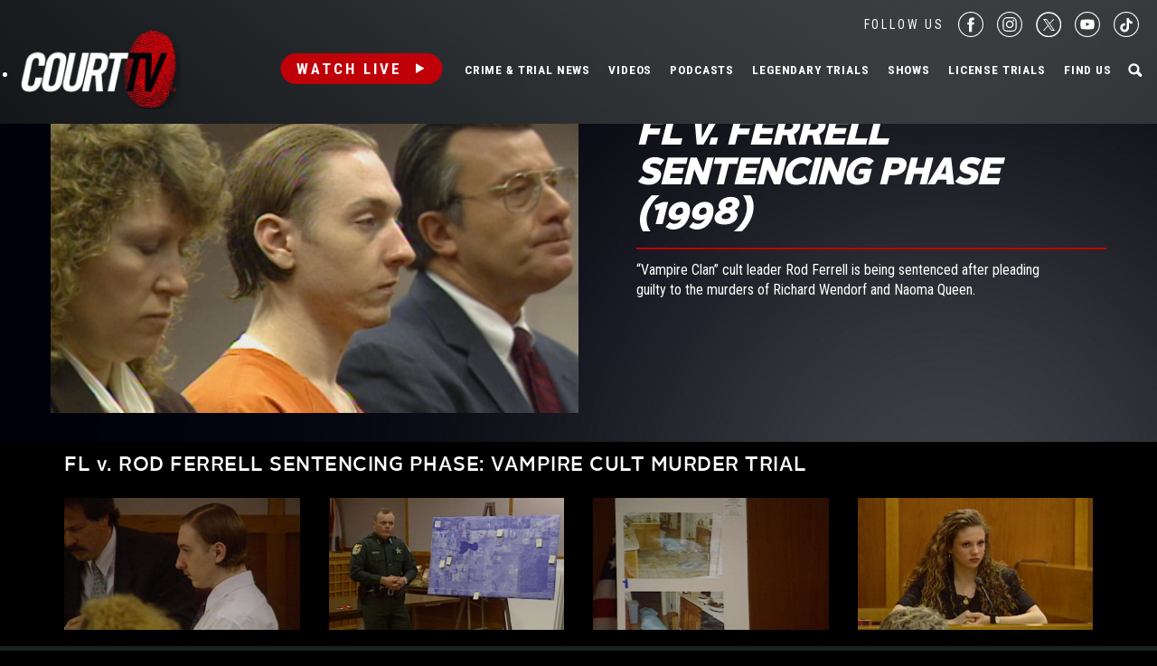

--- FILE ---
content_type: text/html; charset=utf-8
request_url: https://www.google.com/recaptcha/api2/anchor?ar=1&k=6LfHYQAVAAAAAJ9yZPvPCuWkNa1DpKjYEorFwLqj&co=aHR0cHM6Ly93d3cuY291cnR0di5jb206NDQz&hl=en&v=TkacYOdEJbdB_JjX802TMer9&size=normal&anchor-ms=20000&execute-ms=15000&cb=u4397dmcejxn
body_size: 46262
content:
<!DOCTYPE HTML><html dir="ltr" lang="en"><head><meta http-equiv="Content-Type" content="text/html; charset=UTF-8">
<meta http-equiv="X-UA-Compatible" content="IE=edge">
<title>reCAPTCHA</title>
<style type="text/css">
/* cyrillic-ext */
@font-face {
  font-family: 'Roboto';
  font-style: normal;
  font-weight: 400;
  src: url(//fonts.gstatic.com/s/roboto/v18/KFOmCnqEu92Fr1Mu72xKKTU1Kvnz.woff2) format('woff2');
  unicode-range: U+0460-052F, U+1C80-1C8A, U+20B4, U+2DE0-2DFF, U+A640-A69F, U+FE2E-FE2F;
}
/* cyrillic */
@font-face {
  font-family: 'Roboto';
  font-style: normal;
  font-weight: 400;
  src: url(//fonts.gstatic.com/s/roboto/v18/KFOmCnqEu92Fr1Mu5mxKKTU1Kvnz.woff2) format('woff2');
  unicode-range: U+0301, U+0400-045F, U+0490-0491, U+04B0-04B1, U+2116;
}
/* greek-ext */
@font-face {
  font-family: 'Roboto';
  font-style: normal;
  font-weight: 400;
  src: url(//fonts.gstatic.com/s/roboto/v18/KFOmCnqEu92Fr1Mu7mxKKTU1Kvnz.woff2) format('woff2');
  unicode-range: U+1F00-1FFF;
}
/* greek */
@font-face {
  font-family: 'Roboto';
  font-style: normal;
  font-weight: 400;
  src: url(//fonts.gstatic.com/s/roboto/v18/KFOmCnqEu92Fr1Mu4WxKKTU1Kvnz.woff2) format('woff2');
  unicode-range: U+0370-0377, U+037A-037F, U+0384-038A, U+038C, U+038E-03A1, U+03A3-03FF;
}
/* vietnamese */
@font-face {
  font-family: 'Roboto';
  font-style: normal;
  font-weight: 400;
  src: url(//fonts.gstatic.com/s/roboto/v18/KFOmCnqEu92Fr1Mu7WxKKTU1Kvnz.woff2) format('woff2');
  unicode-range: U+0102-0103, U+0110-0111, U+0128-0129, U+0168-0169, U+01A0-01A1, U+01AF-01B0, U+0300-0301, U+0303-0304, U+0308-0309, U+0323, U+0329, U+1EA0-1EF9, U+20AB;
}
/* latin-ext */
@font-face {
  font-family: 'Roboto';
  font-style: normal;
  font-weight: 400;
  src: url(//fonts.gstatic.com/s/roboto/v18/KFOmCnqEu92Fr1Mu7GxKKTU1Kvnz.woff2) format('woff2');
  unicode-range: U+0100-02BA, U+02BD-02C5, U+02C7-02CC, U+02CE-02D7, U+02DD-02FF, U+0304, U+0308, U+0329, U+1D00-1DBF, U+1E00-1E9F, U+1EF2-1EFF, U+2020, U+20A0-20AB, U+20AD-20C0, U+2113, U+2C60-2C7F, U+A720-A7FF;
}
/* latin */
@font-face {
  font-family: 'Roboto';
  font-style: normal;
  font-weight: 400;
  src: url(//fonts.gstatic.com/s/roboto/v18/KFOmCnqEu92Fr1Mu4mxKKTU1Kg.woff2) format('woff2');
  unicode-range: U+0000-00FF, U+0131, U+0152-0153, U+02BB-02BC, U+02C6, U+02DA, U+02DC, U+0304, U+0308, U+0329, U+2000-206F, U+20AC, U+2122, U+2191, U+2193, U+2212, U+2215, U+FEFF, U+FFFD;
}
/* cyrillic-ext */
@font-face {
  font-family: 'Roboto';
  font-style: normal;
  font-weight: 500;
  src: url(//fonts.gstatic.com/s/roboto/v18/KFOlCnqEu92Fr1MmEU9fCRc4AMP6lbBP.woff2) format('woff2');
  unicode-range: U+0460-052F, U+1C80-1C8A, U+20B4, U+2DE0-2DFF, U+A640-A69F, U+FE2E-FE2F;
}
/* cyrillic */
@font-face {
  font-family: 'Roboto';
  font-style: normal;
  font-weight: 500;
  src: url(//fonts.gstatic.com/s/roboto/v18/KFOlCnqEu92Fr1MmEU9fABc4AMP6lbBP.woff2) format('woff2');
  unicode-range: U+0301, U+0400-045F, U+0490-0491, U+04B0-04B1, U+2116;
}
/* greek-ext */
@font-face {
  font-family: 'Roboto';
  font-style: normal;
  font-weight: 500;
  src: url(//fonts.gstatic.com/s/roboto/v18/KFOlCnqEu92Fr1MmEU9fCBc4AMP6lbBP.woff2) format('woff2');
  unicode-range: U+1F00-1FFF;
}
/* greek */
@font-face {
  font-family: 'Roboto';
  font-style: normal;
  font-weight: 500;
  src: url(//fonts.gstatic.com/s/roboto/v18/KFOlCnqEu92Fr1MmEU9fBxc4AMP6lbBP.woff2) format('woff2');
  unicode-range: U+0370-0377, U+037A-037F, U+0384-038A, U+038C, U+038E-03A1, U+03A3-03FF;
}
/* vietnamese */
@font-face {
  font-family: 'Roboto';
  font-style: normal;
  font-weight: 500;
  src: url(//fonts.gstatic.com/s/roboto/v18/KFOlCnqEu92Fr1MmEU9fCxc4AMP6lbBP.woff2) format('woff2');
  unicode-range: U+0102-0103, U+0110-0111, U+0128-0129, U+0168-0169, U+01A0-01A1, U+01AF-01B0, U+0300-0301, U+0303-0304, U+0308-0309, U+0323, U+0329, U+1EA0-1EF9, U+20AB;
}
/* latin-ext */
@font-face {
  font-family: 'Roboto';
  font-style: normal;
  font-weight: 500;
  src: url(//fonts.gstatic.com/s/roboto/v18/KFOlCnqEu92Fr1MmEU9fChc4AMP6lbBP.woff2) format('woff2');
  unicode-range: U+0100-02BA, U+02BD-02C5, U+02C7-02CC, U+02CE-02D7, U+02DD-02FF, U+0304, U+0308, U+0329, U+1D00-1DBF, U+1E00-1E9F, U+1EF2-1EFF, U+2020, U+20A0-20AB, U+20AD-20C0, U+2113, U+2C60-2C7F, U+A720-A7FF;
}
/* latin */
@font-face {
  font-family: 'Roboto';
  font-style: normal;
  font-weight: 500;
  src: url(//fonts.gstatic.com/s/roboto/v18/KFOlCnqEu92Fr1MmEU9fBBc4AMP6lQ.woff2) format('woff2');
  unicode-range: U+0000-00FF, U+0131, U+0152-0153, U+02BB-02BC, U+02C6, U+02DA, U+02DC, U+0304, U+0308, U+0329, U+2000-206F, U+20AC, U+2122, U+2191, U+2193, U+2212, U+2215, U+FEFF, U+FFFD;
}
/* cyrillic-ext */
@font-face {
  font-family: 'Roboto';
  font-style: normal;
  font-weight: 900;
  src: url(//fonts.gstatic.com/s/roboto/v18/KFOlCnqEu92Fr1MmYUtfCRc4AMP6lbBP.woff2) format('woff2');
  unicode-range: U+0460-052F, U+1C80-1C8A, U+20B4, U+2DE0-2DFF, U+A640-A69F, U+FE2E-FE2F;
}
/* cyrillic */
@font-face {
  font-family: 'Roboto';
  font-style: normal;
  font-weight: 900;
  src: url(//fonts.gstatic.com/s/roboto/v18/KFOlCnqEu92Fr1MmYUtfABc4AMP6lbBP.woff2) format('woff2');
  unicode-range: U+0301, U+0400-045F, U+0490-0491, U+04B0-04B1, U+2116;
}
/* greek-ext */
@font-face {
  font-family: 'Roboto';
  font-style: normal;
  font-weight: 900;
  src: url(//fonts.gstatic.com/s/roboto/v18/KFOlCnqEu92Fr1MmYUtfCBc4AMP6lbBP.woff2) format('woff2');
  unicode-range: U+1F00-1FFF;
}
/* greek */
@font-face {
  font-family: 'Roboto';
  font-style: normal;
  font-weight: 900;
  src: url(//fonts.gstatic.com/s/roboto/v18/KFOlCnqEu92Fr1MmYUtfBxc4AMP6lbBP.woff2) format('woff2');
  unicode-range: U+0370-0377, U+037A-037F, U+0384-038A, U+038C, U+038E-03A1, U+03A3-03FF;
}
/* vietnamese */
@font-face {
  font-family: 'Roboto';
  font-style: normal;
  font-weight: 900;
  src: url(//fonts.gstatic.com/s/roboto/v18/KFOlCnqEu92Fr1MmYUtfCxc4AMP6lbBP.woff2) format('woff2');
  unicode-range: U+0102-0103, U+0110-0111, U+0128-0129, U+0168-0169, U+01A0-01A1, U+01AF-01B0, U+0300-0301, U+0303-0304, U+0308-0309, U+0323, U+0329, U+1EA0-1EF9, U+20AB;
}
/* latin-ext */
@font-face {
  font-family: 'Roboto';
  font-style: normal;
  font-weight: 900;
  src: url(//fonts.gstatic.com/s/roboto/v18/KFOlCnqEu92Fr1MmYUtfChc4AMP6lbBP.woff2) format('woff2');
  unicode-range: U+0100-02BA, U+02BD-02C5, U+02C7-02CC, U+02CE-02D7, U+02DD-02FF, U+0304, U+0308, U+0329, U+1D00-1DBF, U+1E00-1E9F, U+1EF2-1EFF, U+2020, U+20A0-20AB, U+20AD-20C0, U+2113, U+2C60-2C7F, U+A720-A7FF;
}
/* latin */
@font-face {
  font-family: 'Roboto';
  font-style: normal;
  font-weight: 900;
  src: url(//fonts.gstatic.com/s/roboto/v18/KFOlCnqEu92Fr1MmYUtfBBc4AMP6lQ.woff2) format('woff2');
  unicode-range: U+0000-00FF, U+0131, U+0152-0153, U+02BB-02BC, U+02C6, U+02DA, U+02DC, U+0304, U+0308, U+0329, U+2000-206F, U+20AC, U+2122, U+2191, U+2193, U+2212, U+2215, U+FEFF, U+FFFD;
}

</style>
<link rel="stylesheet" type="text/css" href="https://www.gstatic.com/recaptcha/releases/TkacYOdEJbdB_JjX802TMer9/styles__ltr.css">
<script nonce="szbM-d1bfddB_PFmY13UxA" type="text/javascript">window['__recaptcha_api'] = 'https://www.google.com/recaptcha/api2/';</script>
<script type="text/javascript" src="https://www.gstatic.com/recaptcha/releases/TkacYOdEJbdB_JjX802TMer9/recaptcha__en.js" nonce="szbM-d1bfddB_PFmY13UxA">
      
    </script></head>
<body><div id="rc-anchor-alert" class="rc-anchor-alert"></div>
<input type="hidden" id="recaptcha-token" value="[base64]">
<script type="text/javascript" nonce="szbM-d1bfddB_PFmY13UxA">
      recaptcha.anchor.Main.init("[\x22ainput\x22,[\x22bgdata\x22,\x22\x22,\[base64]/[base64]/[base64]/[base64]/ODU6NzksKFIuUF89RixSKSksUi51KSksUi5TKS5wdXNoKFtQZyx0LFg/[base64]/[base64]/[base64]/[base64]/bmV3IE5bd10oUFswXSk6Vz09Mj9uZXcgTlt3XShQWzBdLFBbMV0pOlc9PTM/bmV3IE5bd10oUFswXSxQWzFdLFBbMl0pOlc9PTQ/[base64]/[base64]/[base64]/[base64]/[base64]/[base64]\\u003d\\u003d\x22,\[base64]\\u003d\x22,\[base64]/[base64]/O3lUwo7DjR42FsKBw6jClkIKO1vCsDFiwr1+A8KlGjzDpMOME8KxYgFkYT0IIsOkKi3CjcO4w5gbD3AIwqTCukB0wqjDtMOZazsKYSZAw5NiwqXCvcOdw4fCgBzDq8OMMMOmwovCmy/[base64]/[base64]/CjHTCk8OxwpB/S8Oqwp3CnsKuQ8KEwp1Zw6bCvW7DpsOofsKmwoskwrh7DGw4wqfCpMOnZk9HwpVLw6vCh1Fvw4wILiI+w5Qow7PDnsOcCmkbaSXDm8OjwrtDcsKiwrrDjcKqAMKbScKSBMKWFxzCvMKfwojDs8O8LzskVA/[base64]/CiDs7CSzDvHB+bQYNCsOoR8Ouw44DwoN+w5DDvwQEw4QTwrLDqi3Dp8Krwo7DgcOZOsK4w41+wpJOCVBpM8O3w6Elw4rDocORwq3DkGjDmMOBPAJddMKVIDZUWhIpSjnDkg8qw43CoV44U8KlO8Otw6/[base64]/DrMOOSyhcw5NUw4UUw4fDkEHCpWXCqcOow7LChcKEES4ZScOqwqzCmA3DkTBFP8OOMcKyw7UkGsK4woDCv8Knw6XDksOjFB19cjvDkR3CnMOewr7CrSkow5rCgsOiW3XDhMK3d8OzN8O1wpzDi2vCnCF4TFTCgHMWwr/[base64]/QTPCk1IcwoTCqUwHw59dF8KqSG3Cjx/DgMOzSWfChn0Gw4l4RsKQMcKfSGI4fFrCkX/[base64]/CsBIhwrkrDcKgwrnCssODw79ZwoN+w5Q5aDTDpkrCjyUtwpLDp8OhasKzJng8wrIMwrrDrMKYw7TCgMO2w4TCrcOtwqNow4s0HAUXwrsKR8OJw4nDuyQ7Ng4udMODwpDDpcO6M17DlBrDgDRMIsKKw4XDnMKOwrzCsWERw5vCo8OgTcOowqZDPBfClsOASRw/w53DuA/DoRB8wqlGP25tSWXDmETDgcKABRTDtsK1wqUWbcOswqfDn8Oiw7LCj8K+wqnCpVLCnRvDl8OHcnnCgcKUVBHDnsO7wrnCjjjCn8OSQy/CnMOIecKkw5XDk1bDqgoEwqg5cD3CmsOjCsO9bsKub8KidcKPwp1zX0jCtlnDocODF8OOw63CiCfCulAIw5/CvcOSwrDCqcKAIATCo8Ouw78wXhXCpcKad1dmbFvDmcKNYhEJZMK9JcKEccKtw6/CtcOHT8OKYMOMwrg0UBTCmcODwpPClcOww7omwrTCsT9mDcO5GWnCgMKweXNdwrdHwqsLOsK7w7sEw4RSwozCoh/DvcKXZMKGwoB8wpVlwrzCgicLw5jDt3vCusO+w4NUQw0swpDDk29OwpNxX8Okw5vClEptwp3DpcKjB8KlGz/Do3TCkHhpw5tPwos/KMO6XmVEwofCl8OSwpnDgMO/woPDksOGKMKiOsKPwprCssObwqPCrsKANMO1w4UXwqlEUcO7w5fDsMOSw6nDs8KPw5jCiBVDwr3Ct2VvOynDrgHCpxwXworCqsOuBcOzwpbDlMK3w7Y/Qm7Cry3Cp8KUwoPCvDcbwpAmQcOLwqbCkcOyw7HCi8KIOsOWO8K0w4XCkMO1w4/CmhzClk4kw7PDhwHClwxzw5fCpU1dwpXDmFxlwpDCrT7DpWTDksKhC8O6D8OiZMK5w7xowrvDhVDDrcOow7oJw6EkFSEwwp1QO1x1wroYwpNPw7Irw4TCmsOLdMOUwq7Do8KINsK5fQFEA8KrdhzDiUHCtRzCqcK/X8OYG8OnwoQiw4/CqUDDvcORwrrDhsK/OUszwpQ3wofDoMOlw4YmAjYkWsKNaCvCk8O4RGvDvsKnUcOkVlHDlgcLRcKww6/CmS3CoMOOYk8nwq8AwqI1wr58I1oOwqVsw4LDkW5dNcOQZ8KNwp1gc0QbCkbCnwUowp7DunrCmsKObl/[base64]/UF4sEMKswq4YeMO1wqwYfXXCgcKHZmXDoMOCw7N3w5vDqcKqw69JbCYuwrfCvzVFw7tnWTxmwpjDu8KDwpzCtsKGwo4IwrbCgQM0wqXCl8K0EMOgw7Z/SsO0DgDCh1/[base64]/CtRhNAzVcwrnCqsOew6zCnkPDqT3DsMOlwqtZw4rCvwxHwoDCmw/[base64]/Dr8K2PUQgw5/[base64]/DjkXDgsKqwpbDg1VSwp7CgMK5FsOeMsOwdlFcOsKrZR5LCCXDolhZw7EHfClwVsOmw4XDvS7DgHDDl8K+NcOiV8KxwqHCvsOow6rCvgcEwqt2w6glSn8/wrjDp8OoFEkqCcOIwodYRMKFwqbChxXDs8KKO8KMVsK8fMKzecKEw5tvwpZlw5ANw4IDwqwIWW/DkFfCqHFHw445w7suGQzCs8KGwrfCpsOZNWTDoAXDj8KiwpvCtCZuw5XDhsK0LcK3bcO2wonDgEtiwojCjgnDm8OQwrTClMKnLMKSAxwNw7zCm3hcwoYkw7JqPWBuSlHDtsO4wqR3QWtLw43CplLDvB/DjxQbAUpDEystwo5mw6fCvMOIwp/Cv8Kba8Onw7sTwrpRw6QXw7DDvMO5wrbCocOidMKmfS4jfjNMTcO6wppJw5NxwoJ0woDCvWEQbk8JWcOBJcO2ZELCjMKFZ0Z3w5LCncOvw7TDgXTDn3jDmcOnwr/[base64]/ChsKuIcKeGsKXYzHCl8KIw6ooV2jCjsOMQ3vDmzXDul/CvHwQL2/CpwzDsF9dO3haSMOfWcO8w4JsIXDCpAtnMMK8cjNswqUEwrTDu8KnNsKnwp/Cr8KCw453w6heG8KHKGLCr8OJQcOkw6nDhhTChcOew6M3A8OXPmjCisOjAllnD8OOw6vChA7DqcOeAVwMwojDo07Cn8OYwqPDg8ObSQnCjcKHwrrCuDHCmFsfw6rDncKCwogbw6M0wpzCrsK5wrjDmVXDuMKdwp/DnVBVwq1Bw50mw4DDjMKta8Kzw7YgAsO8UMKQUj3CjsK0woYXwr3CoWfCnmQ0WgLCiRA4wpLCn1c/NAvCpR7CkcO1asKpwq8VeQDDscKTEXMPw6LCj8OTw57Cp8KqUcKzwpdgGR7DqMOib2A0wq7ChUDCuMOjw7LDulLDjm7CgMOxSUxvBsKMw6wfV2fDrcK8wqgiFGHCksKPacKWXxsYF8KtWGA/CMKNasKGH3obbsKXw5PDs8KDN8KlahU2w6fDkjQtw7DDkS7Du8Kww7YvS3/CscKoS8KNN8KXccK/OncSw70KwpbCrAbDnMORFkDCq8K0wpXChsK+MsKCKU87NMKLw7bDpyQAQ1cUwrbDmMOjf8OoC1p3IcOdwpnDgMKkw45Gw57Dg8KWLSHDuGJ9fCYtZcOsw5Vdwp3DvHDCtcKNFcO9XMOwSnh1woMDWQpzeFl7woQnw57DvMK8OcKqwq/DjgXCqsOFM8KUw7d0w5Qlw6Azal5eIgfDmBkyecOuwpNWbT7DpMK3cgVswqlgacOmNsOuLQc7w7AjCsO9w5TClMK+dRLCgcOrFW8hw6EiQAV0AcKgw6jCmkd/LsO8w7nCq8OfwovCpgrCrcOHwpvDjcKXU8Kxwp/DlsOhDsKHwpHCsMOHwoMUS8ORw68Pw5zCiT9KwpJYw4VWwqA+Qk/CkTxXw5c+M8OFT8OJcsOWw6NoKsOfR8Kjw4DDl8KaaMKCw7HClzQcWBzChX/DqDPCiMKhwr9VwpQpwoApEMKRwrRAw7ppEWjCk8Kiw6DCgMK7w4HCiMOnw6/Dp0LCucKHw7Njw5cyw4/Dtk3ClDbClAM/ZcO+wpdQw5DDjTDDiWrCnTEFJ1nDnWbCtCc6w7kHc3jCmsONw4HDs8O5wqtNAcONKsOsfMKHU8Klw5UVw54xFsKPw7wdwp3DmiIRZMOhTMOkXcKNMR3CosKcEgDCqcKHwp/CtWLCtWBzAcOMwp7DhilYTF96wrrCjcKPwrMuw7dGw67CmTAuw7PDgsO4wrFRR1zDoMKVDk9ZOHjDq8K/w4pMw6x5JMKFVWTCmks2VsO7w4XDkktjNU0Mw4jCsRB5w5cVwofCnDTDq1trZ8KDWkDCicOxwrkqPyvDkxHClB1IwpLDlsKSesOpw4Fmw6TCnsO0R3QgRsOKw6bCqcKHbMOVaxrCiUs5SsKtw4HCkWEbw7EuwrIPWUrDhsObWh3Dh2ZXX8Oow68FQ2HCs2zDpsK3w6/DiA7CtsKVw4VUwrrDnQZpDXUXIE9Pw5MmwrfDlTXCvT/DnElIw79eKEROGUDDncOcGsOZw4wuBSJ6ZjnDncKNB2M/QVMOZsOTcMKqCil2exLCscOZccKTKmlXSSZ4XCQwwqPDtRIiBsK5w7HDsgvCqiIHw7E9wr08JGU6wrnCumTCm3TDtMKDw48dw4wKYMKEwqoNwq/DosOwfl/[base64]/[base64]/CqigfwpXCkMOKdMKfw7cGSMOjNMKLK8O7R8Opw6zDjmbDtsKaPMKnSTjCh1zDvVIDw5pjw6rDoC/CvU7Cn8OMVcKoM0/DvsOYC8KJTsO8LwfCgsOfwoLDp0V3AsOxHMKMwoTDhyHDt8Kjwp3CgsK7dcKgwo7ClsOXw7DDlDAmB8KnV8OfAxoyYsOgTgLDuyHCj8KuSsKZSMKdwqvCk8K9BA/Cj8KZwprDjyBiw53Cl1FgcMOyGQBewpPDqijDuMKvw7vChMOZw6goIMOawr3CoMKwCsOnwqIawoLDh8KRwrPCgsKnCERmwpVGSV7Di3bCi3DCqB7DulvDtcOCWQEhw7/CsXrDmQEJSzLCucOeOcObwq/CvsKVNsO1w5nDhcO1wotofhFlU3Q4Fglrw6/CjsO4wonDsjdwfBJEwr7CiBI3Y8K7Zh4/QcO7PlguVy3CpMOAwqIVESjDqHHDkGbCucOKQ8K8w4g9QcOvw4bDkFrCjhHCmyLDusKTDF49wp1kwrDCtlTDjGZbw5pWGSUjZMKnf8K7wo/[base64]/CtMKEcMODw5lAPMK2SGPCgcKIwqTCqQHCvQctwrELYXd+w5HCoSs/[base64]/wrDDiC3CssO6ZMK2LnXDr8K9w7HCo2cfw7o6eMOww5A8w59bDsKPWsO6wowLIWofP8Oew55OSMKdw5zCosOXAsK7RcO/wqPCskgEPRAuw6svU37Ds3rDvXN4wrnDk2FSU8Ozw5DCjMO3wrFfw7XCj1VSMMK/[base64]/TcOwPcOGwozDtMKbw6rCi0XDs0oAMMOUVsK8GcO7BsKEH8KBw5NgwqVUwpvDgcK1QjVMZcK0w5TCpmnDk1p4MsKiHSMwF0PDnFI0HV/[base64]/w4sFWMOcw4rDnMK3wqHCtkvCo0VBZWkjRMK0IMK0fMOUb8KVw7I/[base64]/CvC3CsMOKAsOyw6Fow6saw6lNwqdkQ2vDskYzw4krSsOpw4F/J8KjY8OcOwxGw5/[base64]/CkGTDigtZL8OrQEDDk8K/[base64]/[base64]/[base64]/[base64]/Dm8OfJg7CvmrDhkBifsORw7XDjkQ6wqfCqcKTenlKw7/[base64]/w6AaNzVpw6fDmcOow5ttBxhow5vCt0/ChsKqfMK+w47CjnMIwoIkw4NAwoDCmMKiwqZ+ZXbClwHDogTDgsOSbcKfwotNw4LDpcOWFzPCrmLCpjPCkkDCpMO/XMO7bcK8dFTDu8Kew4XCmsO3U8Krw7jDi8O4UsKQBcKYKcOUwpoHRsOaOcOJw6DCi8OGwqUzwqhewpANw55CwqzDgcKJw4rCpcOOWC8AHQMIRFdowpkkw47DrMOVw5nCr23ClMKuQxk6wopLAkUHwppURUDDt27Cny0hw49Jw4sQwolRw6AZwrrDmhJ5dMO7w4PDsiE/wqDCjHfCj8KNVMKSw67DocOXwobDq8ODw5LDmBfCtVZ/[base64]/CQMsNcKjaw8CD8O6MMK6aQnCmhLDgsKNKRNCw5VKw7BewqDDtMOJTScORcKLw5jDgTXDvhTDjcKDwobCgEFUVCMjwrV6wq/ChUTDqHjCgzJLwoTCo0LDmFbCpy3CuMOowpYAwrxFL0DCn8KxwpAfwrURVMKWw4rDn8OAwo7CuyZqwpHCu8KwAMOjw6rDicOew5kcw5vCs8KIwrsHwq/CpcKkw6V2w4nDqk4TwqHDicK8w65XwoFWw70DBcORVyjDkX7Dq8Khwqczwq3DocKqdGnClsOhwpLCgkw7M8KEw7ouwpTCjsKrZsK3Bj/[base64]/DosKUwok8AHrDrsOzwpEzW8K8w4vCrcOPw4fCvMKCw57DghjDhcKkwoBJw5Z5wpg0LsOIF8Kmw7xaM8K3w7HCiMOhw4MTTxEXXwbDuWnCn1fDgmXCu3kpR8KsQMOIGcKzQzV9w7hPAx/CtTvClsOcE8K1w7rChHlVw71le8OZSMK+wqBEd8KyYcKsAw9Jw4t6JRVDXsO4w5XDmDLCix5RwrDDv8KwacOYw7jDni/CgcKYKMOgGx9pFMKCcwwPwpALwrY0w6pfw6o5w4Z7ZcOmwpUgw7XDnsOKwo0mwrfDv3cGd8KkesOOKMK3w7LDu0gnTMKfNMKgeXDCiQXDrHrDq0VmOw3DqhUTwojDpGfCly9CV8KUwp/DusOjw6HDvyw+AcKFCyohwrNPw6vDuVDClsKAw5low5nDgcOgJcKiH8KaFcKjSMOIw5E5IsO+SWJhUMOFwrXChsOhw6bCkcKaw5rDmcOYQmY7B2XCisKsDnJzKT5hRmp+wpLCtMOWOiDDr8KcKDbCgQRTwpNHwqjCsMOkw7sANMOqwoUOQDjCjcOPw4V5ABjDp1RJw6/[base64]/Cp8O6w6d8wqhFw7rDtjkXw6g9wpDDkQcmZ8OxQsOxw6TDn8OqZwcew7LDqkVLQw8cNS/DicOoXcOgO3M4fMOHAcKYw6rClcOIwpTDh8KxYWPCnsOLWcOPw7XDkMO5JhnDu18Mw5HDhsKVTw/[base64]/ChMK6wrjDmU/ClMOhw67Cs8OXwrXCsV51bcOHw4UZwqfDq8OpclDChsO+fX/Dtj7DvR8VwrXDs0HDj1rDtMK2MmbCiMKFw716Z8K0NSE/[base64]/[base64]/wonDsW8zPnvDuHDDqsKzw5fDgxgbw4HCmcOcP8O+L3Mmw7XCl2AjwrtgbMO6wpjCiFHCqcKJw5ljEMOfwovCtlXDhHzDgsKGdDN7wppOaFcfG8KHw6wTQDjCvMOqwqwAw6LDocK1DDELwpRxwqXDoMOPUldHL8OULUF/wpYKwrHDvg0uHsKEwrwrI3VUCUhabFk+wrBiOcOfNsORWC/[base64]/wpsjdHnDiH7Dtgo4wq88dhTCsAkcw61hw4F+P8KYel5ew4AHRsOManQdw75Cw43Csl0Jwrpww4Bpw43Dg3cPLDpAZsKyZMKiHcKJUVMQdcOhwqTCkcOHw7hkSMK8esK8w4/[base64]/DrwrDn8O7fsOnw51GTWolwo4bwpE4YMKEwpg1HCszw77Dmn4yU8KGdUTCnV5XwpI7UgvCnsOOTcOmw4TCmSw7w4jCssODcw3CnmFuw6VBB8KCecKHbxNQFsKUwofDlsO6BS9NShE5wrTCmirClELDv8OIcDQmXsKLHMO3wotkLMOkwrPCuyvDkz/CizvCgVxywrBGSH1Yw4zCpMKpajbDrcOAwrbCuipRwro7w4XDqi7Cu8KAJ8K0woDDucK5w7DCv3rChsOpwpErMwHDlMKNwrPDqDR3w7AVPgHDriFuZsOkw4/[base64]/w7fCm0Jww43CuGTCncO5wobCmz/DpcKXY8KSw5/CsnDDrsKQwr3Dj1nDuzJ2wqgTwqEEFnXCtcOSw6PDmsOJDcO5EnXDj8ONfzlpw5xbcGjCjCfCrH8rPsOceUTDjFTCk8KKwrPCqMOEKjckw6/DusK6wq9Kw7kNw7HCtyXCqMKHwpdXwpRbwrJhwoRIY8KtD2rCpcO3wobDlsOuAsKvw4bDskcsesK8fV3DoSR4eMKJP8Ohw4laRHlawok5w5jDi8OkWHnDi8KSL8KhWMOHw4XCiHJxWMKzwrdtEVbDsDjCvhXDoMKVwp4KD07CvMKswpjDvhJDXsKCw7bClMK5Xm/Dh8Olw6EiPEElw6sLw6/DpMKNKsOyw57DgsKhw6NBwq92woUgwpfDnMKxYcK5anTCvcOxTEYLIGnCmyd0MjzCq8KIQ8OSwqILw7N6w5Nqw6jCncKTwrtBw7LCqMK7w7BHw67DrcKAwoYjIsO/GsOiYMOrB3lpKRXCiMOvDsKDw4fDuMOtw6jCrmdqwp7CtGczPV/Cr3/DnVDCvcOBVSHCksOROSQGw6XCssKtwpdjeMKPw74iw6ZZwqIqOSZ3S8KGw69XwqTConjDuMKILTHCp3fDvcKFwp5XTRJyDx/CvcO0IMKiY8KsZcOdw5sewp7DmsOgN8KOwpVHFMOfN3HDkWYZwqLCscOEw7YNw5/CqcK9wrkYc8KfZ8KJM8OgdcO2AS3DngFnwqRIwr/[base64]/[base64]/DlwHDq2DCpz7CnEwowodQej/ChsObw6DChsKHwrNaMwvDicKEw6HDs2Z7BMKEwp7CmnpBw6VwFFEiw51+KHHDj0syw7MUdlN/wovCvlsqw6lkEsKtKCfDo3PChsOdw5TDvsK6WMK8wr0/wrnCv8K1wrddJcOtwo3Cu8KXGMKSeBzDk8OtNy3Dn25HEsKLwpXCscOTUMOLRcKNwonCj2PDgQvCuBbCnF3ChcOJDmkGwpBhwrLCv8KaI1nDnFPCq38wwrrCvMK9CMK5wrhHwqA5wqrDhsOhCMOKVUnCrMKkwonChB/CjETDjMKBw5FGAcOEdXMed8K0N8KgFcK0MHg/[base64]/DUbDlFMzw4pSEU9bCMOAw6lGE8KmwrvCkDPCilXDlcKGw7vCvB8vw4zDhyx5NsOVwojCsCDChRp/[base64]/Cq8OmTsKKwovCvE/DpE9XwrwJw5sxwptLwqcEw6NSbcKoVMKpw6fDuMOBAsKbOiPDqFM2GMODwrDDtMOzw5BEUMOoM8OpwoTDgMOZX0dYwoLCk3DDuMOxPsOuwq/CqzfDrBMxSMK+IARdLcKZw7xHw6YSwq3CssO0bAV4w6jCtXfDqMKkUw9/w7vDry/[base64]/DnMOXJF7DiDU9OwrCnDYIwpjDgMKyACPDoWR7w5vCrcKkwrDClcKjRiVXYwcPWsOcwpZVAsOZRkx+w6U6w6TCj2jDkMOOw5UlSWcDwq5aw4lZw4HDrhbDtcOYwrsjwqsFwrrDjihwYnDDvQTClXVdGyYQFcKGwrBzUsO6wp/[base64]/BsKVIWJmIg8mLFYEBwzCnEjDlXHDki8vwoMnwrVfRMKsC3QzE8Kww7DCqcOuw5LCs1h1w7QEWsKud8OaElDChEx9w7lRLXfDtQbCh8Kqw6/Chk1vcjzDmxNyUMOMwqx7HSBAfX5ORk9iHE7CsVbCpsKsODPDrSrDoxvCrgzDkh/DjSDCh23CgMOmEsK5RBXCsMOuU1NXIAB6VA3CnUUfUQ1JQ8Kdw43CpcOhRsOSbsOsKMKJXxgRen9Xw6HCtcOXPGxKw5PCpFvCjsKkw7/Drk7Dumwew49hwpodLcKzwrrCg3U1wqTDuWTDmMKuA8O3w6gPMcKyEAplCsKsw4plwrHDrz3Ds8Ojw6TDlcK3woQcw7/[base64]/wqTCnzvCiQvDlEfDkUHCjGPCtABnJDvCgMKCGMO5wpvCuMOWSD1DwqvDqcODwpIdfzozb8KlwrNlAcO/[base64]/DrsKTKztlw7jCkSTDiMKhwr0PDx/DpsOrFEHCgcO4AnQkLsK/S8OywrN4a1bCt8O6wrTDt3XCtcOtS8ObT8KLYMKjTyE6VcKQwqrDlggxwqkvWXPDtzXCrDvDosKoUjlHwp/ClsOywrDCnsOOwoMUwooww68Lw7JFwqA4wqfCi8KSw6xkwp9SUGrCiMO3wr0zwoV8w5F2F8O/E8KOw4bClcO+w6whNG7DosOowoDChnnDl8Klw7/[base64]/wolDw6PDjQHDjCsACsOiMsOmaT5VwocMRsKWMsOmKh1xWS3DuinDlBfCmzfDpMK/csOowoLCuS98wrZ+RMKIIVTCuMKRw5EDVUV2wqESwp1dM8O/wpcVcXfDkyIQwrpDwpIjWkU/w7rDlcOgWWzCnQbCpMKPYMKOJsKJIip/ccKpw67Ct8KnwrNKf8KFw5FpKy8RUgDDlsKHwoZvwqsoDMKRw6VfI0FYOCHDghdXwqzCkcKCw7vCrzZGw5oAagXCt8KaJFx/wozCrcKECHhOM0LDhMOHw4YLw6zDtcKgL0IYwpZfCMOtVsKacSrDpzY/w7Zcw5DDhcKSPcOmdTcUw6vCiEF0wrvDhMO/wpPDpEUGeCvCoMKTw4psLHRGI8KhFwcpw6hAwp0rc27DucOhLcKiwqN/w4FZwqZ/w7V2wpxtw4vDpVXCmDoaQ8OXFRtrf8OcJcK9LRfCh2lRA2xGMyU1DMKrw41qw4kPwqbDlMO9K8O+NcKvw4/[base64]/Ci8O3H8OPRyjDoGc5w6Z1wqHDoMOra8K7O8OvacKJTC4BBhXCrzbDmMOGDzUdw68/wonClkZ9OlHCqzUpIcOdHsO7w5LDgcO5wqnCrgTCo1/DuHNyw6LChinCrMOywqDCmCfDu8Knwr96w7hyw68iw6cpOwfCiAHDt1Nnw4DCowJ4GsOOwp0QwpN7KsKJw6HDlsOmesKuwqrDlhHCi37CvjDDmMKbBSA4wqtTRnI4wpLDl1g9AiTCs8KBE8KJCAvDksO7ScOVfMKrTB/DljzCu8OhSU0ufMOyY8KAw7PDk2fDuU0zwrfDjMKdX8Kiw47CjXvDlMOKwqHDgMKhJsOXwrPDp0dQw65JPsKewpPDhmVfRk3DhSNjw7TCn8K6WsOGw5fCmcKyRsK/w6ZbDMOocsKYYcKsMkoYwpJBwpNQwo10wrPCgnVrwr5yEnvCgHdgwpjDmsOoShobbCJEVXjCl8OOwonDtG1Gw4c6TDFvMiNlw6wkCFd3GGstJFbCjWFLw53CszXDvsKew7vCmVZ/CFo+wqvDpnXCo8O0w6tzw5lNw73DmsKNwp07XQjCssKRwrcPwoBDwrXCtcKrw6TDhWBHc2NJw7FbHnc+QR7DhMKxwrZFRGlUIX8gwrvCmm/Do2LDvhLCgSfDo8KbaxgpwpLDnS1aw4/ClcOlKh/Dh8OSesKTwrRyWMKYwrFPKjTDqWnDj1bCkEJVwpFVw6FhccKow6cNwrJPLl92wrXCqRHDrF4twqZFJTTCh8K7PTc/wp8HecO2EcOBwq3Dr8OCUmN6woU0w74ETcKcwpEoKsKawp0OecKOwpEbOcOIwoJ4HsKiFMO5MsKpDsO2aMOiOSTCocK8w7oVwrTDuyXDlXjCusK7wqsbWAokNQTDgMKXwojDrl/[base64]/w4knVsKybQnDpE49csOFJhYVdsKCw60cwp/DoMKYUmrDsRjDgwzCk8OMESDCoMORw4vDvyLCgMOMwrjDlzNLw57CqMOUIAVIwrorwqEvAQrDmwdKYsOrwrAzw4zDtS82w5BQU8OiE8Kyw6PCnMOHw6DDqF4Kwpd7w7zCpsOlwofDq0jDp8ODEcKDwq/CgykRPUUMTQ/Cs8Kkw5pJw64Gw7IzKsK9f8KbwojDn1bCsCBLwq9mOzvCusKow69FK3dRO8OWwp5SIcKEV2Vew64vwrpxHwHCpcOOw4TCrsOZNxlcw5vDjsKYworDhA3Dl1nDnHDCvsO9w5Vww7onw43DoAbCmSkCwrcZUS7DicKQIh/Dp8KyHxzCtMOBZsKeV0zDq8Kgw6bCpno3NMOaw4/CoQMUw6BbwqTCkTY6w59saSNqLsOKwpJcw5g1w44wSX96w6QWwrRPVlgpLcO2w7LDo2FZw5xlVhEaMnTDrMOxw5tUfMKCOsO0L8OXKsKywrfDly8uw5bCh8KkNMKbw7ZKCcO+D0BTCUZPwqh1wqB4N8O9NXbCpAFPCMK0wr/Dm8Kvw6g9HSrDhMOpV1QXdMO7wrLCiMO0wpnDosOcw5bCosOPw4XDgQ1+bsKqw4gmXiMXw4jDnhjDr8O3w6fDv8KhYsORwqTCvsKfwofCjCZOw5IsfcO/wq5jwrBpw4bDt8ObS2bDkgnDmQ8Nw4QWEMOWw4jDj8K+YcK6w7LCsMKBw6xhFC3CisKew5HCr8O1T2XDvlFdwoTDuyEAworCkFfCnnddYngsW8OOEnJIf3DDmk7CscOYwq7Cq8O+KWLCkkPCkBM5dwjCosOQw61Dw68CwrYswowpdgDCsCXDtcOOWMKOBcKJN2Mhwr/CmypUw4vCrCnCkMOtRcOOWyvCtsODwojDtMKEw7U1w6/[base64]/CkcOGQsKkw4gvYcOswqglw5BBwr7Dm8OCw5UzOzrCh8OlU1ArwqLCmDJHGMOlAQPDt28+OE3DpcKYTlvCrsOyw4tQwrPCgsK/KsOtSCTDn8OVJERyIEQmX8OKYEsIw5xbBsOYw6XCq29iLWTCoAbCpSQ5VMKow7hBekQ3Xh/CisK8w4QRK8OySMO7ZxxFw4lPwrjCuDHCvMKCw5rDlsKBwp/[base64]/Du0/CgsK/w5vDncKcwprCn8KaIMOWJ8KhA8OKwrxQwppyw4pOw7DCm8O/wpcyZsKWWHnCtj/CkwLDkcKewpnCoUfCn8KvczNReiLCmAfDjcOuJsKOQXrDpcKDBHN1X8ORe1DCocK2KsOAw7RAeWo8w7vDt8OywoDDvQQQwqTDg8K9DsKSLsOPTz/DiE1oVyrDmTbDtwTCh3E2wpc2GsKSw7IHPMOwY8OrWcKhwowXBBXCpMOHw4hWF8O3wrpuwqvDpi5pw5HDgh1mdyBfKQzDksKhw4VWw7rDo8OxwqIiw5/DlnJww6kKS8O+UsO0dMOfw43CjsK/FEbCpkcNwpcvwo8+wqMzw4t1JMOHw6rCqDsNN8O3Q0jCr8KOJl/Du0YiWxDDvgvDtWrDqsKCwqRPwq9IHCLDmBxLwoHCrsKWwrxrS8KSTQ/DuHnDo8OCw5sSVMOuw71WcsOtwrTClMKCw4jDksKUw5Jrw6QpU8ORwrwDwpvCoCJKNcKLw6/[base64]/CncOIbi5zAsOOwo5Xw43CjDkeBsOrR0HCusO3L8OxWsOSw4tRw6JncMO9N8KYPcOQw5vDo8KPw5LCjsOBegTDiMOpw4YQw4jDggptwqNdw6jDkCE5w4vCvmd3wp7DkcKYNg0iC8Kuw6hmOlPDtV/Dm8KJwqZgw43CuVjCs8KKw50JWhwJwoNYw63ChMKyRcKbwoTDscOjw74Ew4DDhsO8wpkMD8KFwocFw6vCpwgRQwMiwonDt2cmw7LDk8KALsOPw4xyBMOIacO7wpwUwrrDo8OswrDDuCfDixrDnTHDnQjDh8O4V0jCrsObw5hhfHTDhjbDnUPDjC/[base64]/DqjXCiMKORsOoC1Q9KW4pw4vDh8OIw7YYwo5/[base64]/[base64]/CtcO1Z3jCjlUjw7hwdMKCcsKyw5DDvmTDtcKgworCtcKkw7hcIcOXw5TCmC8vw4rDlcOBIQvCjTxtBQ/Ckl/DlcO6w55CFBXDmETDp8OFwpw7woDDmX3DiBEcwpXCqn3CosOCA3kHGWjCrSbDmMO/[base64]/Dv8KXMMK7w4rDicKfC8KYwozDvcOlwoTDkWfCr3RBw7NMdsKZwp/[base64]/Dh8KDw6NGwoHDmMOZw6Y+w5BmwoHDmwzCncOGYnsNCcOXMEkcR8Onwo/[base64]/[base64]/RMK4GDAvGT5QKMOnwobDncOnw7HCtMKrX8OYFGQ5KsKFZSg2wpTDgMOhw77Cq8Omw64lw5xEJsOMwrPDjQHClmYIw5pbw4dKwpXChEsbU1Vqwppdw4/ClsKad2ohasO0w6lkHEh7wq5xw5cgLlJ8wqrCo1/[base64]/[base64]/DpsK2wo3Dh1tDSsKUJGgqThnDlHoqw4bDsHfCnxHCnMKlwpYxw59dI8OFfMOiT8O/w4R3G03DoMK6w6gIXsKlX0PCh8OtwqbCo8ObVxzDpWcmX8O4w6/DnWzDvGrCnBbDtMKwPsOgw5NbB8OddlEJMcOKw5DDgcKGwoVubF/DmcKow5XCgGPDqT/[base64]\x22],null,[\x22conf\x22,null,\x226LfHYQAVAAAAAJ9yZPvPCuWkNa1DpKjYEorFwLqj\x22,0,null,null,null,0,[21,125,63,73,95,87,41,43,42,83,102,105,109,121],[7668936,498],0,null,null,null,null,0,null,0,1,700,1,null,0,\[base64]/tzcYADoGZWF6dTZkEg4Iiv2INxgAOgVNZklJNBoZCAMSFR0U8JfjNw7/vqUGGcSdCRmc4owCGQ\\u003d\\u003d\x22,0,1,null,null,1,null,0,1],\x22https://www.courttv.com:443\x22,null,[1,1,1],null,null,null,0,3600,[\x22https://www.google.com/intl/en/policies/privacy/\x22,\x22https://www.google.com/intl/en/policies/terms/\x22],\x22aCMZS71r8hjdv3UNa4djpLqIcQm0mLCmP2PmSVmfY64\\u003d\x22,0,0,null,1,1765110982666,0,0,[229,103,31,113],null,[107,27],\x22RC-_tiSysEkPDiEeA\x22,null,null,null,null,null,\x220dAFcWeA46ODDe6-gB6zr8R9Bn1FkG6qscqHStpoM3u8WFITiPRwJg61XTz5qnNBvCP1Gyq-9r080l_Cy7aOoJRH0OE4LqExkfpg\x22,1765193782807]");
    </script></body></html>

--- FILE ---
content_type: application/javascript
request_url: https://imm.ewscloud.com/sites/courttv/main.js?v=11062025
body_size: 51092
content:
!function(t,e){"object"==typeof exports&&"object"==typeof module?module.exports=e():"function"==typeof define&&define.amd?define([],e):"object"==typeof exports?exports.ScrippsAdLib=e():t.ScrippsAdLib=e()}(window,(function(){var t=Math.PI,e=Math.sqrt,n=Math.LN2,r=Math.log,i=Math.pow,o=Math.abs,a=Math.exp,s=Math.expm1,c=Math.max,u=Math.floor,f=Math.ceil,l=Math.min;return function(t){function e(r){if(n[r])return n[r].exports;var i=n[r]={i:r,l:!1,exports:{}};return t[r].call(i.exports,i,i.exports,e),i.l=!0,i.exports}var n={};return e.m=t,e.c=n,e.d=function(t,n,r){e.o(t,n)||Object.defineProperty(t,n,{enumerable:!0,get:r})},e.r=function(t){"undefined"!=typeof Symbol&&Symbol.toStringTag&&Object.defineProperty(t,Symbol.toStringTag,{value:"Module"}),Object.defineProperty(t,"__esModule",{value:!0})},e.t=function(t,n){if(1&n&&(t=e(t)),8&n)return t;if(4&n&&"object"==typeof t&&t&&t.__esModule)return t;var r=Object.create(null);if(e.r(r),Object.defineProperty(r,"default",{enumerable:!0,value:t}),2&n&&"string"!=typeof t)for(var i in t)e.d(r,i,function(e){return t[e]}.bind(null,i));return r},e.n=function(t){var n=t&&t.__esModule?function(){return t.default}:function(){return t};return e.d(n,"a",n),n},e.o=function(t,e){return Object.prototype.hasOwnProperty.call(t,e)},e.p="",e(e.s=128)}([function(t,e,n){var r=n(2),i=n(21),o=n(12),a=n(13),s=n(18),c="prototype",u=function(t,e,n){var f,l,d,p,h=t&u.F,v=t&u.G,g=t&u.S,m=t&u.P,y=t&u.B,b=v?r:g?r[e]||(r[e]={}):(r[e]||{})[c],w=v?i:i[e]||(i[e]={}),_=w[c]||(w[c]={});for(f in v&&(n=e),n)d=((l=!h&&b&&void 0!==b[f])?b:n)[f],p=y&&l?s(d,r):m&&"function"==typeof d?s(Function.call,d):d,b&&a(b,f,d,t&u.U),w[f]!=d&&o(w,f,p),m&&_[f]!=d&&(_[f]=d)};r.core=i,u.F=1,u.G=2,u.S=4,u.P=8,u.B=16,u.W=32,u.U=64,u.R=128,t.exports=u},function(t,e,n){var r=n(4);t.exports=function(t){if(!r(t))throw TypeError(t+" is not an object!");return t}},function(t){var e=t.exports="undefined"!=typeof window&&window.Math==Math?window:"undefined"!=typeof self&&self.Math==Math?self:Function("return this")();"number"==typeof __g&&(__g=e)},function(t){t.exports=function(t){try{return!!t()}catch(t){return!0}}},function(t){function e(t){return(e="function"==typeof Symbol&&"symbol"==typeof Symbol.iterator?function(t){return typeof t}:function(t){return t&&"function"==typeof Symbol&&t.constructor===Symbol&&t!==Symbol.prototype?"symbol":typeof t})(t)}t.exports=function(t){return"object"===e(t)?null!==t:"function"==typeof t}},function(t,e,n){var r=n(49)("wks"),i=n(32),o=n(2).Symbol,a="function"==typeof o;(t.exports=function(t){return r[t]||(r[t]=a&&o[t]||(a?o:i)("Symbol."+t))}).store=r},function(t,e,n){t.exports=!n(3)((function(){return 7!=Object.defineProperty({},"a",{get:function(){return 7}}).a}))},function(t,e,n){var r=n(1),i=n(91),o=n(22),a=Object.defineProperty;e.f=n(6)?Object.defineProperty:function(t,e,n){if(r(t),e=o(e,!0),r(n),i)try{return a(t,e,n)}catch(e){}if("get"in n||"set"in n)throw TypeError("Accessors not supported!");return"value"in n&&(t[e]=n.value),t}},function(t,e,n){var r=n(24);t.exports=function(t){return 0<t?l(r(t),9007199254740991):0}},function(t,e,n){var r=n(23);t.exports=function(t){return Object(r(t))}},function(t){t.exports=function(t){if("function"!=typeof t)throw TypeError(t+" is not a function!");return t}},function(t){var e={}.hasOwnProperty;t.exports=function(t,n){return e.call(t,n)}},function(t,e,n){var r=n(7),i=n(31);t.exports=n(6)?function(t,e,n){return r.f(t,e,i(1,n))}:function(t,e,n){return t[e]=n,t}},function(t,e,n){var r=n(2),i=n(12),o=n(11),a=n(32)("src"),s="toString",c=Function[s],u=(""+c).split(s);n(21).inspectSource=function(t){return c.call(t)},(t.exports=function(t,e,n,s){var c="function"==typeof n;c&&(o(n,"name")||i(n,"name",e)),t[e]===n||(c&&(o(n,a)||i(n,a,t[e]?""+t[e]:u.join(e+""))),t===r?t[e]=n:s?t[e]?t[e]=n:i(t,e,n):(delete t[e],i(t,e,n)))})(Function.prototype,s,(function(){return"function"==typeof this&&this[a]||c.call(this)}))},function(t,e,n){var r=n(0),i=n(3),o=n(23),a=/"/g,s=function(t,e,n,r){var i=o(t)+"",s="<"+e;return""!==n&&(s+=" "+n+'="'+(r+"").replace(a,"&quot;")+'"'),s+">"+i+"</"+e+">"};t.exports=function(t,e){var n={};n[t]=e(s),r(r.P+r.F*i((function(){var e=""[t]('"');return e!==e.toLowerCase()||3<e.split('"').length})),"String",n)}},function(t,e,n){var r=n(46),i=n(23);t.exports=function(t){return r(i(t))}},function(t,e,n){var r=n(47),i=n(31),o=n(15),a=n(22),s=n(11),c=n(91),u=Object.getOwnPropertyDescriptor;e.f=n(6)?u:function(t,e){if(t=o(t),e=a(e,!0),c)try{return u(t,e)}catch(e){}return s(t,e)?i(!r.f.call(t,e),t[e]):void 0}},function(t,e,n){var r=n(11),i=n(9),o=n(65)("IE_PROTO"),a=Object.prototype;t.exports=Object.getPrototypeOf||function(t){return t=i(t),r(t,o)?t[o]:"function"==typeof t.constructor&&t instanceof t.constructor?t.constructor.prototype:t instanceof Object?a:null}},function(t,e,n){var r=n(10);t.exports=function(t,e,n){return r(t),void 0===e?t:1===n?function(n){return t.call(e,n)}:2===n?function(n,r){return t.call(e,n,r)}:3===n?function(n,r,i){return t.call(e,n,r,i)}:function(){return t.apply(e,arguments)}}},function(t){var e={}.toString;t.exports=function(t){return e.call(t).slice(8,-1)}},function(t,e,n){"use strict";var r=n(3);t.exports=function(t,e){return!!t&&r((function(){e?t.call(null,(function(){}),1):t.call(null)}))}},function(t){var e=t.exports={version:"2.5.3"};"number"==typeof __e&&(__e=e)},function(t,e,n){var r=n(4);t.exports=function(t,e){if(!r(t))return t;var n,i;if(e&&"function"==typeof(n=t.toString)&&!r(i=n.call(t)))return i;if("function"==typeof(n=t.valueOf)&&!r(i=n.call(t)))return i;if(!e&&"function"==typeof(n=t.toString)&&!r(i=n.call(t)))return i;throw TypeError("Can't convert object to primitive value")}},function(t){t.exports=function(t){if(null==t)throw TypeError("Can't call method on  "+t);return t}},function(t){t.exports=function(t){return isNaN(t=+t)?0:(0<t?u:f)(t)}},function(t,e,n){var r=n(0),i=n(21),o=n(3);t.exports=function(t,e){var n=(i.Object||{})[t]||Object[t],a={};a[t]=e(n),r(r.S+r.F*o((function(){n(1)})),"Object",a)}},function(t,e,n){var r=n(18),i=n(46),o=n(9),a=n(8),s=n(82);t.exports=function(t,e){var n=1==t,c=4==t,u=6==t,f=e||s;return function(e,s,l){for(var d,p,h=o(e),v=i(h),g=r(s,l,3),m=a(v.length),y=0,b=n?f(e,m):2==t?f(e,0):void 0;m>y;y++)if((5==t||u||y in v)&&(p=g(d=v[y],y,h),t))if(n)b[y]=p;else if(p)switch(t){case 3:return!0;case 5:return d;case 6:return y;case 2:b.push(d)}else if(c)return!1;return u?-1:3==t||c?c:b}}},function(t,e,n){"use strict";function r(t){return(r="function"==typeof Symbol&&"symbol"==typeof Symbol.iterator?function(t){return typeof t}:function(t){return t&&"function"==typeof Symbol&&t.constructor===Symbol&&t!==Symbol.prototype?"symbol":typeof t})(t)}if(n(6)){var i=n(33),o=n(2),a=n(3),s=n(0),c=n(59),f=n(88),l=n(18),d=n(39),p=n(31),h=n(12),v=n(41),g=n(24),m=n(8),y=n(117),b=n(35),w=n(22),_=n(11),S=n(48),x=n(4),A=n(9),I=n(79),M=n(36),E=n(17),P=n(37).f,O=n(81),T=n(32),k=n(5),C=n(26),N=n(50),j=n(57),L=n(84),R=n(44),D=n(54),z=n(38),F=n(83),B=n(107),G=n(7),W=n(16),V=G.f,U=W.f,H=o.RangeError,q=o.TypeError,J=o.Uint8Array,Y="ArrayBuffer",K="Shared"+Y,X="BYTES_PER_ELEMENT",Z="prototype",$=Array[Z],Q=f.ArrayBuffer,tt=f.DataView,et=C(0),nt=C(2),rt=C(3),it=C(4),ot=C(5),at=C(6),st=N(!0),ct=N(!1),ut=L.values,ft=L.keys,lt=L.entries,dt=$.lastIndexOf,pt=$.reduce,ht=$.reduceRight,vt=$.join,gt=$.sort,mt=$.slice,yt=$.toString,bt=$.toLocaleString,wt=k("iterator"),_t=k("toStringTag"),St=T("typed_constructor"),xt=T("def_constructor"),At=c.CONSTR,It=c.TYPED,Mt=c.VIEW,Et="Wrong length!",Pt=C(1,(function(t,e){return Nt(j(t,t[xt]),e)})),Ot=a((function(){return 1===new J(new Uint16Array([1]).buffer)[0]})),Tt=!!J&&!!J[Z].set&&a((function(){new J(1).set({})})),kt=function(t,e){var n=g(t);if(0>n||n%e)throw H("Wrong offset!");return n},Ct=function(t){if(x(t)&&It in t)return t;throw q(t+" is not a typed array!")},Nt=function(t,e){if(!x(t)||!(St in t))throw q("It is not a typed array constructor!");return new t(e)},jt=function(t,e){return Lt(j(t,t[xt]),e)},Lt=function(t,e){for(var n=0,r=e.length,i=Nt(t,r);r>n;)i[n]=e[n++];return i},Rt=function(t,e,n){V(t,e,{get:function(){return this._d[n]}})},Dt=function(t){var e,n,r,i,o,a,s=A(t),c=arguments.length,u=1<c?arguments[1]:void 0,f=void 0!==u,d=O(s);if(null!=d&&!I(d)){for(a=d.call(s),r=[],e=0;!(o=a.next()).done;e++)r.push(o.value);s=r}for(f&&2<c&&(u=l(u,arguments[2],2)),e=0,n=m(s.length),i=Nt(this,n);n>e;e++)i[e]=f?u(s[e],e):s[e];return i},zt=function(){for(var t=0,e=arguments.length,n=Nt(this,e);e>t;)n[t]=arguments[t++];return n},Ft=!!J&&a((function(){bt.call(new J(1))})),Bt=function(){return bt.apply(Ft?mt.call(Ct(this)):Ct(this),arguments)},Gt={copyWithin:function(t,e){return B.call(Ct(this),t,e,2<arguments.length?arguments[2]:void 0)},every:function(t){return it(Ct(this),t,1<arguments.length?arguments[1]:void 0)},fill:function(){return F.apply(Ct(this),arguments)},filter:function(t){return jt(this,nt(Ct(this),t,1<arguments.length?arguments[1]:void 0))},find:function(t){return ot(Ct(this),t,1<arguments.length?arguments[1]:void 0)},findIndex:function(t){return at(Ct(this),t,1<arguments.length?arguments[1]:void 0)},forEach:function(t){et(Ct(this),t,1<arguments.length?arguments[1]:void 0)},indexOf:function(t){return ct(Ct(this),t,1<arguments.length?arguments[1]:void 0)},includes:function(t){return st(Ct(this),t,1<arguments.length?arguments[1]:void 0)},join:function(){return vt.apply(Ct(this),arguments)},lastIndexOf:function(){return dt.apply(Ct(this),arguments)},map:function(t){return Pt(Ct(this),t,1<arguments.length?arguments[1]:void 0)},reduce:function(){return pt.apply(Ct(this),arguments)},reduceRight:function(){return ht.apply(Ct(this),arguments)},reverse:function(){for(var t,e=this,n=Ct(e).length,r=u(n/2),i=0;i<r;)t=e[i],e[i++]=e[--n],e[n]=t;return e},some:function(t){return rt(Ct(this),t,1<arguments.length?arguments[1]:void 0)},sort:function(t){return gt.call(Ct(this),t)},subarray:function(t,e){var n=Ct(this),r=n.length,i=b(t,r);return new(j(n,n[xt]))(n.buffer,n.byteOffset+i*n.BYTES_PER_ELEMENT,m((void 0===e?r:b(e,r))-i))}},Wt=function(t,e){return jt(this,mt.call(Ct(this),t,e))},Vt=function(t){Ct(this);var e=kt(arguments[1],1),n=this.length,r=A(t),i=m(r.length),o=0;if(i+e>n)throw H(Et);for(;o<i;)this[e+o]=r[o++]},Ut={entries:function(){return lt.call(Ct(this))},keys:function(){return ft.call(Ct(this))},values:function(){return ut.call(Ct(this))}},Ht=function(t,e){return x(t)&&t[It]&&"symbol"!=r(e)&&e in t&&+e+""==e+""},qt=function(t,e){return Ht(t,e=w(e,!0))?p(2,t[e]):U(t,e)},Jt=function(t,e,n){return!(Ht(t,e=w(e,!0))&&x(n)&&_(n,"value"))||_(n,"get")||_(n,"set")||n.configurable||_(n,"writable")&&!n.writable||_(n,"enumerable")&&!n.enumerable?V(t,e,n):(t[e]=n.value,t)};At||(W.f=qt,G.f=Jt),s(s.S+s.F*!At,"Object",{getOwnPropertyDescriptor:qt,defineProperty:Jt}),a((function(){yt.call({})}))&&(yt=bt=function(){return vt.call(this)});var Yt=v({},Gt);v(Yt,Ut),h(Yt,wt,Ut.values),v(Yt,{slice:Wt,set:Vt,constructor:function(){},toString:yt,toLocaleString:Bt}),Rt(Yt,"buffer","b"),Rt(Yt,"byteOffset","o"),Rt(Yt,"byteLength","l"),Rt(Yt,"length","e"),V(Yt,_t,{get:function(){return this[It]}}),t.exports=function(t,e,n,r){var u=t+((r=!!r)?"Clamped":"")+"Array",f=o[u],l=f||{},p=f&&E(f),v=!f||!c.ABV,g={},b=f&&f[Z],w=function(n,r){var i=n._d;return i.v["get"+t](r*e+i.o,Ot)},_=function(n,i,o){var a=n._d;r&&(o=0>(o=Math.round(o))?0:255<o?255:255&o),a.v["set"+t](i*e+a.o,o,Ot)},A=function(t,e){V(t,e,{get:function(){return w(this,e)},set:function(t){return _(this,e,t)},enumerable:!0})};v?(f=n((function(t,n,r,i){d(t,f,u,"_d");var o,a,s,c,l=0,p=0;if(x(n)){if(!(n instanceof Q||(c=S(n))==Y||c==K))return It in n?Lt(f,n):Dt.call(f,n);o=n,p=kt(r,e);var v=n.byteLength;if(void 0===i){if(v%e)throw H(Et);if(0>(a=v-p))throw H(Et)}else if((a=m(i)*e)+p>v)throw H(Et);s=a/e}else s=y(n),o=new Q(a=s*e);for(h(t,"_d",{b:o,o:p,l:a,e:s,v:new tt(o)});l<s;)A(t,l++)})),b=f[Z]=M(Yt),h(b,"constructor",f)):(!a((function(){f(1)}))||!a((function(){new f(-1)}))||!D((function(t){new f,new f(null),new f(1.5),new f(t)}),!0))&&(f=n((function(t,n,r,i){var o;return d(t,f,u),x(n)?n instanceof Q||(o=S(n))==Y||o==K?void 0===i?void 0===r?new l(n):new l(n,kt(r,e)):new l(n,kt(r,e),i):It in n?Lt(f,n):Dt.call(f,n):new l(y(n))})),et(p===Function.prototype?P(l):P(l).concat(P(p)),(function(t){t in f||h(f,t,l[t])})),f[Z]=b,!i&&(b.constructor=f));var I=b[wt],O=!!I&&("values"==I.name||null==I.name),T=Ut.values;h(f,St,!0),h(b,It,u),h(b,Mt,!0),h(b,xt,f),(r?new f(1)[_t]!=u:!(_t in b))&&V(b,_t,{get:function(){return u}}),g[u]=f,s(s.G+s.W+s.F*(f!=l),g),s(s.S,u,{BYTES_PER_ELEMENT:e}),s(s.S+s.F*a((function(){l.of.call(f,1)})),u,{from:Dt,of:zt}),X in b||h(b,X,e),s(s.P,u,Gt),z(u),s(s.P+s.F*Tt,u,{set:Vt}),s(s.P+s.F*!O,u,Ut),i||b.toString==yt||(b.toString=yt),s(s.P+s.F*a((function(){new f(1).slice()})),u,{slice:Wt}),s(s.P+s.F*(a((function(){return[1,2].toLocaleString()!=new f([1,2]).toLocaleString()}))||!a((function(){b.toLocaleString.call([1,2])}))),u,{toLocaleString:Bt}),R[u]=O?I:T,i||O||h(b,wt,T)}}else t.exports=function(){}},function(t,e,n){function r(t){return(r="function"==typeof Symbol&&"symbol"==typeof Symbol.iterator?function(t){return typeof t}:function(t){return t&&"function"==typeof Symbol&&t.constructor===Symbol&&t!==Symbol.prototype?"symbol":typeof t})(t)}var i=n(112),o=n(0),a=n(49)("metadata"),s=a.store||(a.store=new(n(115))),c=function(t,e,n){var r=s.get(t);if(!r){if(!n)return;s.set(t,r=new i)}var o=r.get(e);if(!o){if(!n)return;r.set(e,o=new i)}return o};t.exports={store:s,map:c,has:function(t,e,n){var r=c(e,n,!1);return void 0!==r&&r.has(t)},get:function(t,e,n){var r=c(e,n,!1);return void 0===r?void 0:r.get(t)},set:function(t,e,n,r){c(n,r,!0).set(t,e)},keys:function(t,e){var n=c(t,e,!1),r=[];return n&&n.forEach((function(t,e){r.push(e)})),r},key:function(t){return void 0===t||"symbol"==r(t)?t:t+""},exp:function(t){o(o.S,"Reflect",t)}}},function(t,e,n){function r(t){return(r="function"==typeof Symbol&&"symbol"==typeof Symbol.iterator?function(t){return typeof t}:function(t){return t&&"function"==typeof Symbol&&t.constructor===Symbol&&t!==Symbol.prototype?"symbol":typeof t})(t)}var i=n(32)("meta"),o=n(4),a=n(11),s=n(7).f,c=0,u=Object.isExtensible||function(){return!0},f=!n(3)((function(){return u(Object.preventExtensions({}))})),l=function(t){s(t,i,{value:{i:"O"+ ++c,w:{}}})},d=t.exports={KEY:i,NEED:!1,fastKey:function(t,e){if(!o(t))return"symbol"==r(t)?t:("string"==typeof t?"S":"P")+t;if(!a(t,i)){if(!u(t))return"F";if(!e)return"E";l(t)}return t[i].i},getWeak:function(t,e){if(!a(t,i)){if(!u(t))return!0;if(!e)return!1;l(t)}return t[i].w},onFreeze:function(t){return f&&d.NEED&&u(t)&&!a(t,i)&&l(t),t}}},function(t,e,n){var r=n(5)("unscopables"),i=Array.prototype;null==i[r]&&n(12)(i,r,{}),t.exports=function(t){i[r][t]=!0}},function(t){t.exports=function(t,e){return{enumerable:!(1&t),configurable:!(2&t),writable:!(4&t),value:e}}},function(t){var e=0,n=Math.random();t.exports=function(t){return"Symbol(".concat(void 0===t?"":t,")_",(++e+n).toString(36))}},function(t){t.exports=!1},function(t,e,n){var r=n(93),i=n(66);t.exports=Object.keys||function(t){return r(t,i)}},function(t,e,n){var r=n(24);t.exports=function(t,e){return 0>(t=r(t))?c(t+e,0):l(t,e)}},function(t,e,n){var r=n(1),i=n(94),o=n(66),a=n(65)("IE_PROTO"),s=function(){},c="prototype",u=function(){var t,e=n(63)("iframe"),r=o.length;for(e.style.display="none",n(67).appendChild(e),e.src="javascript:",(t=e.contentWindow.document).open(),t.write("<script>document.F=Object<\/script>"),t.close(),u=t.F;r--;)delete u[c][o[r]];return u()};t.exports=Object.create||function(t,e){var n;return null===t?n=u():(s[c]=r(t),n=new s,s[c]=null,n[a]=t),void 0===e?n:i(n,e)}},function(t,e,n){var r=n(93),i=n(66).concat("length","prototype");e.f=Object.getOwnPropertyNames||function(t){return r(t,i)}},function(t,e,n){"use strict";var r=n(2),i=n(7),o=n(6),a=n(5)("species");t.exports=function(t){var e=r[t];o&&e&&!e[a]&&i.f(e,a,{configurable:!0,get:function(){return this}})}},function(t){t.exports=function(t,e,n,r){if(!(t instanceof e)||void 0!==r&&r in t)throw TypeError(n+": incorrect invocation!");return t}},function(t,e,n){var r=n(18),i=n(105),o=n(79),a=n(1),s=n(8),c=n(81),u={},f={};(e=t.exports=function(t,e,n,l,d){var p,h,v,g,m=d?function(){return t}:c(t),y=r(n,l,e?2:1),b=0;if("function"!=typeof m)throw TypeError(t+" is not iterable!");if(o(m)){for(p=s(t.length);p>b;b++)if((g=e?y(a(h=t[b])[0],h[1]):y(t[b]))===u||g===f)return g}else for(v=m.call(t);!(h=v.next()).done;)if((g=i(v,y,h.value,e))===u||g===f)return g}).BREAK=u,e.RETURN=f},function(t,e,n){var r=n(13);t.exports=function(t,e,n){for(var i in e)r(t,i,e[i],n);return t}},function(t,e,n){var r=n(7).f,i=n(11),o=n(5)("toStringTag");t.exports=function(t,e,n){t&&!i(t=n?t:t.prototype,o)&&r(t,o,{configurable:!0,value:e})}},function(t,e,n){var r=n(0),i=n(23),o=n(3),a=n(69),s="["+a+"]",c=RegExp("^"+s+s+"*"),u=RegExp(s+s+"*$"),f=function(t,e,n){var i={},s=o((function(){return!!a[t]()||"​"!="​"[t]()})),c=i[t]=s?e(l):a[t];n&&(i[n]=c),r(r.P+r.F*s,"String",i)},l=f.trim=function(t,e){return t=i(t)+"",1&e&&(t=t.replace(c,"")),2&e&&(t=t.replace(u,"")),t};t.exports=f},function(t){t.exports={}},function(t,e,n){var r=n(4);t.exports=function(t,e){if(!r(t)||t._t!==e)throw TypeError("Incompatible receiver, "+e+" required!");return t}},function(t,e,n){var r=n(19);t.exports=Object("z").propertyIsEnumerable(0)?Object:function(t){return"String"==r(t)?t.split(""):Object(t)}},function(t,e){e.f={}.propertyIsEnumerable},function(t,e,n){var r=n(19),i=n(5)("toStringTag"),o="Arguments"==r(function(){return arguments}());t.exports=function(t){var e,n,a;return void 0===t?"Undefined":null===t?"Null":"string"==typeof(n=function(t,e){try{return t[e]}catch(e){}}(e=Object(t),i))?n:o?r(e):"Object"==(a=r(e))&&"function"==typeof e.callee?"Arguments":a}},function(t,e,n){var r=n(2),i="__core-js_shared__",o=r[i]||(r[i]={});t.exports=function(t){return o[t]||(o[t]={})}},function(t,e,n){var r=n(15),i=n(8),o=n(35);t.exports=function(t){return function(e,n,a){var s,c=r(e),u=i(c.length),f=o(a,u);if(t&&n!=n){for(;u>f;)if((s=c[f++])!=s)return!0}else for(;u>f;f++)if((t||f in c)&&c[f]===n)return t||f||0;return!t&&-1}}},function(t,e){e.f=Object.getOwnPropertySymbols},function(t,e,n){var r=n(19);t.exports=Array.isArray||function(t){return"Array"==r(t)}},function(t,e,n){var r=n(4),i=n(19),o=n(5)("match");t.exports=function(t){var e;return r(t)&&(void 0===(e=t[o])?"RegExp"==i(t):!!e)}},function(t,e,n){var r=n(5)("iterator"),i=!1;try{var o=[7][r]();o.return=function(){i=!0},Array.from(o,(function(){throw 2}))}catch(e){}t.exports=function(t,e){if(!e&&!i)return!1;var n=!1;try{var o=[7],a=o[r]();a.next=function(){return{done:n=!0}},o[r]=function(){return a},t(o)}catch(e){}return n}},function(t,e,n){"use strict";var r=n(1);t.exports=function(){var t=r(this),e="";return t.global&&(e+="g"),t.ignoreCase&&(e+="i"),t.multiline&&(e+="m"),t.unicode&&(e+="u"),t.sticky&&(e+="y"),e}},function(t,e,n){"use strict";var r=n(12),i=n(13),o=n(3),a=n(23),s=n(5);t.exports=function(t,e,n){var c=s(t),u=n(a,c,""[t]),f=u[0],l=u[1];o((function(){var e={};return e[c]=function(){return 7},7!=""[t](e)}))&&(i(String.prototype,t,f),r(RegExp.prototype,c,2==e?function(t,e){return l.call(t,this,e)}:function(t){return l.call(t,this)}))}},function(t,e,n){var r=n(1),i=n(10),o=n(5)("species");t.exports=function(t,e){var n,a=r(t).constructor;return void 0===a||null==(n=r(a)[o])?e:i(n)}},function(t,e,n){"use strict";var r=n(2),i=n(0),o=n(13),a=n(41),s=n(29),c=n(40),u=n(39),f=n(4),l=n(3),d=n(54),p=n(42),h=n(70);t.exports=function(t,e,n,v,g,m){var y=r[t],b=y,w=g?"set":"add",_=b&&b.prototype,S={},x=function(t){var e=_[t];o(_,t,"delete"==t||"has"==t?function(t){return(!m||f(t))&&e.call(this,0===t?0:t)}:"get"==t?function(t){return m&&!f(t)?void 0:e.call(this,0===t?0:t)}:"add"==t?function(t){return e.call(this,0===t?0:t),this}:function(t,n){return e.call(this,0===t?0:t,n),this})};if("function"==typeof b&&(m||_.forEach&&!l((function(){(new b).entries().next()})))){var A=new b,I=A[w](m?{}:-0,1)!=A,M=l((function(){A.has(1)})),E=d((function(t){new b(t)})),P=!m&&l((function(){for(var t=new b,e=5;e--;)t[w](e,e);return!t.has(-0)}));E||((b=e((function(e,n){u(e,b,t);var r=h(new y,e,b);return null!=n&&c(n,g,r[w],r),r}))).prototype=_,_.constructor=b),(M||P)&&(x("delete"),x("has"),g&&x("get")),(P||I)&&x(w),m&&_.clear&&delete _.clear}else b=v.getConstructor(e,t,g,w),a(b.prototype,n),s.NEED=!0;return p(b,t),S[t]=b,i(i.G+i.W+i.F*(b!=y),S),m||v.setStrong(b,t,g),b}},function(t,e,n){for(var r,i=n(2),o=n(12),a=n(32),s=a("typed_array"),c=a("view"),u=!(!i.ArrayBuffer||!i.DataView),f=u,l=0,d=["Int8Array","Uint8Array","Uint8ClampedArray","Int16Array","Uint16Array","Int32Array","Uint32Array","Float32Array","Float64Array"];l<9;)(r=i[d[l++]])?(o(r.prototype,s,!0),o(r.prototype,c,!0)):f=!1;t.exports={ABV:u,CONSTR:f,TYPED:s,VIEW:c}},function(t,e,n){"use strict";t.exports=n(33)||!n(3)((function(){var t=Math.random();__defineSetter__.call(null,t,(function(){})),delete n(2)[t]}))},function(t,e,n){"use strict";var r=n(0);t.exports=function(t){r(r.S,t,{of:function(){for(var t=arguments.length,e=Array(t);t--;)e[t]=arguments[t];return new this(e)}})}},function(t,e,n){"use strict";var r=n(0),i=n(10),o=n(18),a=n(40);t.exports=function(t){r(r.S,t,{from:function(t){var e,n,r,s,c=arguments[1];return i(this),(e=void 0!==c)&&i(c),null==t?new this:(n=[],e?(r=0,s=o(c,arguments[2],2),a(t,!1,(function(t){n.push(s(t,r++))}))):a(t,!1,n.push,n),new this(n))}})}},function(t,e,n){var r=n(4),i=n(2).document,o=r(i)&&r(i.createElement);t.exports=function(t){return o?i.createElement(t):{}}},function(t,e,n){var r=n(2),i=n(21),o=n(33),a=n(92),s=n(7).f;t.exports=function(t){var e=i.Symbol||(i.Symbol=o?{}:r.Symbol||{});"_"==t.charAt(0)||t in e||s(e,t,{value:a.f(t)})}},function(t,e,n){var r=n(49)("keys"),i=n(32);t.exports=function(t){return r[t]||(r[t]=i(t))}},function(t){t.exports=["constructor","hasOwnProperty","isPrototypeOf","propertyIsEnumerable","toLocaleString","toString","valueOf"]},function(t,e,n){var r=n(2).document;t.exports=r&&r.documentElement},function(t,e,n){var r=n(4),i=n(1),o=function(t,e){if(i(t),!r(e)&&null!==e)throw TypeError(e+": can't set as prototype!")};t.exports={set:Object.setPrototypeOf||("__proto__"in{}?function(t,e,r){try{(r=n(18)(Function.call,n(16).f(Object.prototype,"__proto__").set,2))(t,[]),e=!(t instanceof Array)}catch(t){e=!0}return function(t,n){return o(t,n),e?t.__proto__=n:r(t,n),t}}({},!1):void 0),check:o}},function(t){t.exports="\t\n\v\f\r   ᠎             　\u2028\u2029\ufeff"},function(t,e,n){var r=n(4),i=n(68).set;t.exports=function(t,e,n){var o,a=e.constructor;return a!==n&&"function"==typeof a&&(o=a.prototype)!==n.prototype&&r(o)&&i&&i(t,o),t}},function(t,e,n){"use strict";var r=n(24),i=n(23);t.exports=function(t){var e=i(this)+"",n="",o=r(t);if(0>o||o==1/0)throw RangeError("Count can't be negative");for(;0<o;(o>>>=1)&&(e+=e))1&o&&(n+=e);return n}},function(t){t.exports=Math.sign||function(t){return 0==(t=+t)||t!=t?t:0>t?-1:1}},function(t){var e=s;t.exports=!e||22025.465794806718<e(10)||22025.465794806718>e(10)||-2e-17!=e(-2e-17)?function(t){return 0==(t=+t)?t:-1e-6<t&&1e-6>t?t+t*t/2:a(t)-1}:e},function(t,e,n){var r=n(24),i=n(23);t.exports=function(t){return function(e,n){var o,a,s=i(e)+"",c=r(n),u=s.length;return 0>c||c>=u?t?"":void 0:55296>(o=s.charCodeAt(c))||56319<o||c+1===u||56320>(a=s.charCodeAt(c+1))||57343<a?t?s.charAt(c):o:t?s.slice(c,c+2):a-56320+(o-55296<<10)+65536}}},function(t,e,n){"use strict";var r=n(33),i=n(0),o=n(13),a=n(12),s=n(11),c=n(44),u=n(76),f=n(42),l=n(17),d=n(5)("iterator"),p=!([].keys&&"next"in[].keys()),h="values",v=function(){return this};t.exports=function(t,e,n,g,m,y,b){u(n,e,g);var w,_,S,x=function(t){return!p&&t in E?E[t]:function(){return new n(this,t)}},A=e+" Iterator",I=m==h,M=!1,E=t.prototype,P=E[d]||E["@@iterator"]||m&&E[m],O=!p&&P||x(m),T=m?I?x("entries"):O:void 0,k="Array"==e&&E.entries||P;if(k&&(S=l(k.call(new t)))!==Object.prototype&&S.next&&(f(S,A,!0),!r&&!s(S,d)&&a(S,d,v)),I&&P&&P.name!==h&&(M=!0,O=function(){return P.call(this)}),(!r||b)&&(p||M||!E[d])&&a(E,d,O),c[e]=O,c[A]=v,m)if(w={values:I?O:x(h),keys:y?O:x("keys"),entries:T},b)for(_ in w)_ in E||o(E,_,w[_]);else i(i.P+i.F*(p||M),e,w);return w}},function(t,e,n){"use strict";var r=n(36),i=n(31),o=n(42),a={};n(12)(a,n(5)("iterator"),(function(){return this})),t.exports=function(t,e,n){t.prototype=r(a,{next:i(1,n)}),o(t,e+" Iterator")}},function(t,e,n){var r=n(53),i=n(23);t.exports=function(t,e,n){if(r(e))throw TypeError("String#"+n+" doesn't accept regex!");return i(t)+""}},function(t,e,n){var r=n(5)("match");t.exports=function(t){var e=/./;try{"/./"[t](e)}catch(n){try{return e[r]=!1,!"/./"[t](e)}catch(t){}}return!0}},function(t,e,n){var r=n(44),i=n(5)("iterator"),o=Array.prototype;t.exports=function(t){return void 0!==t&&(r.Array===t||o[i]===t)}},function(t,e,n){"use strict";var r=n(7),i=n(31);t.exports=function(t,e,n){e in t?r.f(t,e,i(0,n)):t[e]=n}},function(t,e,n){var r=n(48),i=n(5)("iterator"),o=n(44);t.exports=n(21).getIteratorMethod=function(t){if(null!=t)return t[i]||t["@@iterator"]||o[r(t)]}},function(t,e,n){var r=n(221);t.exports=function(t,e){return new(r(t))(e)}},function(t,e,n){"use strict";var r=n(9),i=n(35),o=n(8);t.exports=function(t){for(var e=r(this),n=o(e.length),a=arguments.length,s=i(1<a?arguments[1]:void 0,n),c=2<a?arguments[2]:void 0,u=void 0===c?n:i(c,n);u>s;)e[s++]=t;return e}},function(t,e,n){"use strict";var r=n(30),i=n(108),o=n(44),a=n(15);t.exports=n(75)(Array,"Array",(function(t,e){this._t=a(t),this._i=0,this._k=e}),(function(){var t=this._t,e=this._k,n=this._i++;return!t||n>=t.length?(this._t=void 0,i(1)):i(0,"keys"==e?n:"values"==e?t[n]:[n,t[n]])}),"values"),o.Arguments=o.Array,r("keys"),r("values"),r("entries")},function(t,e,n){var r,i,o,a=n(18),s=n(98),c=n(67),u=n(63),f=n(2),l=f.process,d=f.setImmediate,p=f.clearImmediate,h=f.MessageChannel,v=f.Dispatch,g=0,m={},y="onreadystatechange",b=function(){var t=+this;if(m.hasOwnProperty(t)){var e=m[t];delete m[t],e()}},w=function(t){b.call(t.data)};d&&p||(d=function(t){for(var e=[],n=1;arguments.length>n;)e.push(arguments[n++]);return m[++g]=function(){s("function"==typeof t?t:Function(t),e)},r(g),g},p=function(t){delete m[t]},"process"==n(19)(l)?r=function(t){l.nextTick(a(b,t,1))}:v&&v.now?r=function(t){v.now(a(b,t,1))}:h?(o=(i=new h).port2,i.port1.onmessage=w,r=a(o.postMessage,o,1)):f.addEventListener&&"function"==typeof postMessage&&!f.importScripts?(r=function(t){f.postMessage(t+"","*")},f.addEventListener("message",w,!1)):r=y in u("script")?function(t){c.appendChild(u("script"))[y]=function(){c.removeChild(this),b.call(t)}}:function(t){setTimeout(a(b,t,1),0)}),t.exports={set:d,clear:p}},function(t,e,n){var r=n(2),i=n(85).set,o=r.MutationObserver||r.WebKitMutationObserver,a=r.process,s=r.Promise,c="process"==n(19)(a);t.exports=function(){var t,e,n,u=function(){var r,i;for(c&&(r=a.domain)&&r.exit();t;){i=t.fn,t=t.next;try{i()}catch(i){throw t?n():e=void 0,i}}e=void 0,r&&r.enter()};if(c)n=function(){a.nextTick(u)};else if(!o||r.navigator&&r.navigator.standalone)if(s&&s.resolve){var f=s.resolve();n=function(){f.then(u)}}else n=function(){i.call(r,u)};else{var l=!0,d=document.createTextNode("");new o(u).observe(d,{characterData:!0}),n=function(){d.data=l=!l}}return function(r){var i={fn:r,next:void 0};e&&(e.next=i),t||(t=i,n()),e=i}}},function(t,e,n){"use strict";function r(t){var e,n;this.promise=new t((function(t,r){if(void 0!==e||void 0!==n)throw TypeError("Bad Promise constructor");e=t,n=r})),this.resolve=i(e),this.reject=i(n)}var i=n(10);t.exports.f=function(t){return new r(t)}},function(t,e,a){"use strict";function s(t,e,n){var r,i,o,a=Array(n),s=8*n-e-1,c=(1<<s)-1,u=c>>1,f=23===e?U(2,-24)-U(2,-77):0,l=0,d=0>t||0===t&&0>1/t?1:0;for((t=V(t))!=t||t===G?(i=t==t?0:1,r=c):(r=H(q(t)/J),1>t*(o=U(2,-r))&&(r--,o*=2),2<=(t+=1<=r+u?f/o:f*U(2,1-u))*o&&(r++,o/=2),r+u>=c?(i=0,r=c):1<=r+u?(i=(t*o-1)*U(2,e),r+=u):(i=t*U(2,u-1)*U(2,e),r=0));8<=e;a[l++]=255&i,i/=256,e-=8);for(r=r<<e|i,s+=e;0<s;a[l++]=255&r,r/=256,s-=8);return a[--l]|=128*d,a}function c(t,e,n){var r,i=8*n-e-1,o=(1<<i)-1,a=o>>1,s=i-7,c=n-1,u=t[c--],f=127&u;for(u>>=7;0<s;f=256*f+t[c],c--,s-=8);for(r=f&(1<<-s)-1,f>>=-s,s+=e;0<s;r=256*r+t[c],c--,s-=8);if(0===f)f=1-a;else{if(f===o)return r?NaN:u?-G:G;r+=U(2,e),f-=a}return(u?-1:1)*r*U(2,f-e)}function f(t){return t[3]<<24|t[2]<<16|t[1]<<8|t[0]}function l(t){return[255&t]}function d(t){return[255&t,255&t>>8]}function p(t){return[255&t,255&t>>8,255&t>>16,255&t>>24]}function h(t){return s(t,52,8)}function v(t){return s(t,23,4)}function g(t,e,n){k(t[R],e,{get:function(){return this[n]}})}function m(t,e,n,r){var i=O(+n);if(i+e>t[$])throw B(D);var o=t[Z]._b,a=i+t[Q],s=o.slice(a,a+e);return r?s:s.reverse()}function y(t,e,n,r,i,o){var a=O(+n);if(a+e>t[$])throw B(D);for(var s=t[Z]._b,c=a+t[Q],u=r(+i),f=0;f<e;f++)s[c+f]=u[o?f:e-f-1]}var b=a(2),w=a(6),_=a(33),S=a(59),x=a(12),A=a(41),I=a(3),M=a(39),E=a(24),P=a(8),O=a(117),T=a(37).f,k=a(7).f,C=a(83),N=a(42),j="ArrayBuffer",L="DataView",R="prototype",D="Wrong index!",z=b[j],F=b[L],B=(b.Math,b.RangeError),G=b.Infinity,W=z,V=o,U=i,H=u,q=r,J=n,Y="buffer",K="byteLength",X="byteOffset",Z=w?"_b":Y,$=w?"_l":K,Q=w?"_o":X;if(S.ABV){if(!I((function(){z(1)}))||!I((function(){new z(-1)}))||I((function(){return new z,new z(1.5),new z(NaN),z.name!=j}))){for(var tt,et=(z=function(t){return M(this,z),new W(O(t))})[R]=W[R],nt=T(W),rt=0;nt.length>rt;)(tt=nt[rt++])in z||x(z,tt,W[tt]);_||(et.constructor=z)}var it=new F(new z(2)),ot=F[R].setInt8;it.setInt8(0,2147483648),it.setInt8(1,2147483649),(it.getInt8(0)||!it.getInt8(1))&&A(F[R],{setInt8:function(t,e){ot.call(this,t,e<<24>>24)},setUint8:function(t,e){ot.call(this,t,e<<24>>24)}},!0)}else z=function(t){M(this,z,j);var e=O(t);this._b=C.call(Array(e),0),this[$]=e},F=function(t,e,n){M(this,F,L),M(t,z,L);var r=t[$],i=E(e);if(0>i||i>r)throw B("Wrong offset!");if(i+(n=void 0===n?r-i:P(n))>r)throw B("Wrong length!");this[Z]=t,this[Q]=i,this[$]=n},w&&(g(z,K,"_l"),g(F,Y,"_b"),g(F,K,"_l"),g(F,X,"_o")),A(F[R],{getInt8:function(t){return m(this,1,t)[0]<<24>>24},getUint8:function(t){return m(this,1,t)[0]},getInt16:function(t){var e=m(this,2,t,arguments[1]);return(e[1]<<8|e[0])<<16>>16},getUint16:function(t){var e=m(this,2,t,arguments[1]);return e[1]<<8|e[0]},getInt32:function(t){return f(m(this,4,t,arguments[1]))},getUint32:function(t){return f(m(this,4,t,arguments[1]))>>>0},getFloat32:function(t){return c(m(this,4,t,arguments[1]),23,4)},getFloat64:function(t){return c(m(this,8,t,arguments[1]),52,8)},setInt8:function(t,e){y(this,1,t,l,e)},setUint8:function(t,e){y(this,1,t,l,e)},setInt16:function(t,e){y(this,2,t,d,e,arguments[2])},setUint16:function(t,e){y(this,2,t,d,e,arguments[2])},setInt32:function(t,e){y(this,4,t,p,e,arguments[2])},setUint32:function(t,e){y(this,4,t,p,e,arguments[2])},setFloat32:function(t,e){y(this,4,t,v,e,arguments[2])},setFloat64:function(t,e){y(this,8,t,h,e,arguments[2])}});N(z,j),N(F,L),x(F[R],S.VIEW,!0),e[j]=z,e[L]=F},function(t,e,n){var r=n(2).navigator;t.exports=r&&r.userAgent||""},function(t){function e(t){return(e="function"==typeof Symbol&&"symbol"==typeof Symbol.iterator?function(t){return typeof t}:function(t){return t&&"function"==typeof Symbol&&t.constructor===Symbol&&t!==Symbol.prototype?"symbol":typeof t})(t)}var n=function(){return this}();try{n=n||new Function("return this")()}catch(t){"object"===("undefined"==typeof window?"undefined":e(window))&&(n=window)}t.exports=n},function(t,e,n){t.exports=!n(6)&&!n(3)((function(){return 7!=Object.defineProperty(n(63)("div"),"a",{get:function(){return 7}}).a}))},function(t,e,n){e.f=n(5)},function(t,e,n){var r=n(11),i=n(15),o=n(50)(!1),a=n(65)("IE_PROTO");t.exports=function(t,e){var n,s=i(t),c=0,u=[];for(n in s)n!=a&&r(s,n)&&u.push(n);for(;e.length>c;)r(s,n=e[c++])&&(~o(u,n)||u.push(n));return u}},function(t,e,n){var r=n(7),i=n(1),o=n(34);t.exports=n(6)?Object.defineProperties:function(t,e){i(t);for(var n,a=o(e),s=a.length,c=0;s>c;)r.f(t,n=a[c++],e[n]);return t}},function(t,e,n){function r(t){return(r="function"==typeof Symbol&&"symbol"==typeof Symbol.iterator?function(t){return typeof t}:function(t){return t&&"function"==typeof Symbol&&t.constructor===Symbol&&t!==Symbol.prototype?"symbol":typeof t})(t)}var i=n(15),o=n(37).f,a={}.toString,s="object"==("undefined"==typeof window?"undefined":r(window))&&window&&Object.getOwnPropertyNames?Object.getOwnPropertyNames(window):[];t.exports.f=function(t){return s&&"[object Window]"==a.call(t)?function(t){try{return o(t)}catch(t){return s.slice()}}(t):o(i(t))}},function(t,e,n){"use strict";var r=n(34),i=n(51),o=n(47),a=n(9),s=n(46),c=Object.assign;t.exports=!c||n(3)((function(){var t={},e={},n=Symbol(),r="abcdefghijklmnopqrst";return t[n]=7,r.split("").forEach((function(t){e[t]=t})),7!=c({},t)[n]||Object.keys(c({},e)).join("")!=r}))?function(t){for(var e=a(t),n=arguments.length,c=1,u=i.f,f=o.f;n>c;)for(var l,d=s(arguments[c++]),p=u?r(d).concat(u(d)):r(d),h=p.length,v=0;h>v;)f.call(d,l=p[v++])&&(e[l]=d[l]);return e}:c},function(t,e,n){"use strict";var r=n(10),i=n(4),o=n(98),a=[].slice,s={},c=function(t,e,n){if(!(e in s)){for(var r=[],i=0;i<e;i++)r[i]="a["+i+"]";s[e]=Function("F,a","return new F("+r.join(",")+")")}return s[e](t,n)};t.exports=Function.bind||function(t){var e=r(this),n=a.call(arguments,1),s=function(){var r=n.concat(a.call(arguments));return this instanceof s?c(e,r.length,r):o(e,r,t)};return i(e.prototype)&&(s.prototype=e.prototype),s}},function(t){t.exports=function(t,e,n){var r=void 0===n;switch(e.length){case 0:return r?t():t.call(n);case 1:return r?t(e[0]):t.call(n,e[0]);case 2:return r?t(e[0],e[1]):t.call(n,e[0],e[1]);case 3:return r?t(e[0],e[1],e[2]):t.call(n,e[0],e[1],e[2]);case 4:return r?t(e[0],e[1],e[2],e[3]):t.call(n,e[0],e[1],e[2],e[3])}return t.apply(n,e)}},function(t,e,n){var r=n(2).parseInt,i=n(43).trim,o=n(69),a=/^[-+]?0[xX]/;t.exports=8!==r(o+"08")||22!==r(o+"0x16")?function(t,e){var n=i(t+"",3);return r(n,e>>>0||(a.test(n)?16:10))}:r},function(t,e,n){var r=n(2).parseFloat,i=n(43).trim;t.exports=1/r(n(69)+"-0")==-1/0?r:function(t){var e=i(t+"",3),n=r(e);return 0===n&&"-"==e.charAt(0)?-0:n}},function(t,e,n){var r=n(19);t.exports=function(t,e){if("number"!=typeof t&&"Number"!=r(t))throw TypeError(e);return+t}},function(t,e,n){var r=n(4);t.exports=function(t){return!r(t)&&isFinite(t)&&u(t)===t}},function(t){t.exports=Math.log1p||function(t){return-1e-8<(t=+t)&&1e-8>t?t-t*t/2:r(1+t)}},function(t,e,n){var r=n(72),a=i,s=a(2,-52),c=a(2,-23),u=a(2,127)*(2-c),f=a(2,-126);t.exports=Math.fround||function(t){var e,n,i=o(t),a=r(t);return i<f?a*function(t){return t+1/s-1/s}(i/f/c)*f*c:(n=(e=(1+c/s)*i)-(e-i))>u||n!=n?a*(1/0):a*n}},function(t,e,n){var r=n(1);t.exports=function(t,e,n,i){try{return i?e(r(n)[0],n[1]):e(n)}catch(n){var o=t.return;throw void 0!==o&&r(o.call(t)),n}}},function(t,e,n){var r=n(10),i=n(9),o=n(46),a=n(8);t.exports=function(t,e,n,s,c){r(e);var u=i(t),f=o(u),l=a(u.length),d=c?l-1:0,p=c?-1:1;if(2>n)for(;;){if(d in f){s=f[d],d+=p;break}if(d+=p,c?0>d:l<=d)throw TypeError("Reduce of empty array with no initial value")}for(;c?0<=d:l>d;d+=p)d in f&&(s=e(s,f[d],d,u));return s}},function(t,e,n){"use strict";var r=n(9),i=n(35),o=n(8);t.exports=[].copyWithin||function(t,e){var n=r(this),a=o(n.length),s=i(t,a),c=i(e,a),u=2<arguments.length?arguments[2]:void 0,f=l((void 0===u?a:i(u,a))-c,a-s),d=1;for(c<s&&s<c+f&&(d=-1,c+=f-1,s+=f-1);0<f--;)c in n?n[s]=n[c]:delete n[s],s+=d,c+=d;return n}},function(t){t.exports=function(t,e){return{value:e,done:!!t}}},function(t,e,n){n(6)&&"g"!=/./g.flags&&n(7).f(RegExp.prototype,"flags",{configurable:!0,get:n(55)})},function(t){t.exports=function(t){try{return{e:!1,v:t()}}catch(t){return{e:!0,v:t}}}},function(t,e,n){var r=n(1),i=n(4),o=n(87);t.exports=function(t,e){if(r(t),i(e)&&e.constructor===t)return e;var n=o.f(t);return(0,n.resolve)(e),n.promise}},function(t,e,n){"use strict";var r=n(113),i=n(45),o="Map";t.exports=n(58)(o,(function(t){return function(){return t(this,0<arguments.length?arguments[0]:void 0)}}),{get:function(t){var e=r.getEntry(i(this,o),t);return e&&e.v},set:function(t,e){return r.def(i(this,o),0===t?0:t,e)}},r,!0)},function(t,e,n){"use strict";var r=n(7).f,i=n(36),o=n(41),a=n(18),s=n(39),c=n(40),u=n(75),f=n(108),l=n(38),d=n(6),p=n(29).fastKey,h=n(45),v=d?"_s":"size",g=function(t,e){var n,r=p(e);if("F"!==r)return t._i[r];for(n=t._f;n;n=n.n)if(n.k==e)return n};t.exports={getConstructor:function(t,e,n,u){var f=t((function(t,r){s(t,f,e,"_i"),t._t=e,t._i=i(null),t._f=void 0,t._l=void 0,t[v]=0,null!=r&&c(r,n,t[u],t)}));return o(f.prototype,{clear:function(){for(var t=h(this,e),n=t._i,r=t._f;r;r=r.n)r.r=!0,r.p&&(r.p=r.p.n=void 0),delete n[r.i];t._f=t._l=void 0,t[v]=0},delete:function(t){var n=h(this,e),r=g(n,t);if(r){var i=r.n,o=r.p;delete n._i[r.i],r.r=!0,o&&(o.n=i),i&&(i.p=o),n._f==r&&(n._f=i),n._l==r&&(n._l=o),n[v]--}return!!r},forEach:function(t){h(this,e);for(var n,r=a(t,1<arguments.length?arguments[1]:void 0,3);n=n?n.n:this._f;)for(r(n.v,n.k,this);n&&n.r;)n=n.p},has:function(t){return!!g(h(this,e),t)}}),d&&r(f.prototype,"size",{get:function(){return h(this,e)[v]}}),f},def:function(t,e,n){var r,i,o=g(t,e);return o?o.v=n:(t._l=o={i:i=p(e,!0),k:e,v:n,p:r=t._l,n:void 0,r:!1},!t._f&&(t._f=o),r&&(r.n=o),t[v]++,"F"!==i&&(t._i[i]=o)),t},getEntry:g,setStrong:function(t,e,n){u(t,e,(function(t,n){this._t=h(t,e),this._k=n,this._l=void 0}),(function(){for(var t=this,e=t._k,n=t._l;n&&n.r;)n=n.p;return t._t&&(t._l=n=n?n.n:t._t._f)?f(0,"keys"==e?n.k:"values"==e?n.v:[n.k,n.v]):(t._t=void 0,f(1))}),n?"entries":"values",!n,!0),l(e)}}},function(t,e,n){"use strict";var r=n(113),i=n(45);t.exports=n(58)("Set",(function(t){return function(){return t(this,0<arguments.length?arguments[0]:void 0)}}),{add:function(t){return r.def(i(this,"Set"),t=0===t?0:t,t)}},r)},function(t,e,n){"use strict";var r,i=n(26)(0),o=n(13),a=n(29),s=n(96),c=n(116),u=n(4),f=n(3),l=n(45),d="WeakMap",p=a.getWeak,h=Object.isExtensible,v=c.ufstore,g={},m=function(t){return function(){return t(this,0<arguments.length?arguments[0]:void 0)}},y={get:function(t){if(u(t)){var e=p(t);return!0===e?v(l(this,d)).get(t):e?e[this._i]:void 0}},set:function(t,e){return c.def(l(this,d),t,e)}},b=t.exports=n(58)(d,m,y,c,!0,!0);f((function(){return 7!=(new b).set((Object.freeze||Object)(g),7).get(g)}))&&(s((r=c.getConstructor(m,d)).prototype,y),a.NEED=!0,i(["delete","has","get","set"],(function(t){var e=b.prototype,n=e[t];o(e,t,(function(e,i){if(u(e)&&!h(e)){this._f||(this._f=new r);var o=this._f[t](e,i);return"set"==t?this:o}return n.call(this,e,i)}))})))},function(t,e,n){"use strict";var r=n(41),i=n(29).getWeak,o=n(1),a=n(4),s=n(39),c=n(40),u=n(26),f=n(11),l=n(45),d=u(5),p=u(6),h=0,v=function(t){return t._l||(t._l=new g)},g=function(){this.a=[]},m=function(t,e){return d(t.a,(function(t){return t[0]===e}))};g.prototype={get:function(t){var e=m(this,t);if(e)return e[1]},has:function(t){return!!m(this,t)},set:function(t,e){var n=m(this,t);n?n[1]=e:this.a.push([t,e])},delete:function(t){var e=p(this.a,(function(e){return e[0]===t}));return~e&&this.a.splice(e,1),!!~e}},t.exports={getConstructor:function(t,e,n,o){var u=t((function(t,r){s(t,u,e,"_i"),t._t=e,t._i=h++,t._l=void 0,null!=r&&c(r,n,t[o],t)}));return r(u.prototype,{delete:function(t){if(!a(t))return!1;var n=i(t);return!0===n?v(l(this,e)).delete(t):n&&f(n,this._i)&&delete n[this._i]},has:function(t){if(!a(t))return!1;var n=i(t);return!0===n?v(l(this,e)).has(t):n&&f(n,this._i)}}),u},def:function(t,e,n){var r=i(o(e),!0);return!0===r?v(t).set(e,n):r[t._i]=n,t},ufstore:v}},function(t,e,n){var r=n(24),i=n(8);t.exports=function(t){if(void 0===t)return 0;var e=r(t),n=i(e);if(e!==n)throw RangeError("Wrong length!");return n}},function(t,e,n){var r=n(37),i=n(51),o=n(1),a=n(2).Reflect;t.exports=a&&a.ownKeys||function(t){var e=r.f(o(t)),n=i.f;return n?e.concat(n(t)):e}},function(t,e,n){"use strict";var r=n(52),i=n(4),o=n(8),a=n(18),s=n(5)("isConcatSpreadable");t.exports=function t(e,n,c,u,f,l,d,p){for(var h,v,g=f,m=0,y=!!d&&a(d,p,3);m<u;){if(m in c){if(h=y?y(c[m],m,n):c[m],v=!1,i(h)&&(v=void 0===(v=h[s])?r(h):!!v),v&&0<l)g=t(e,n,h,o(h.length),g,l-1)-1;else{if(9007199254740991<=g)throw TypeError();e[g]=h}g++}m++}return g}},function(t,e,n){var r=n(8),i=n(71),o=n(23);t.exports=function(t,e,n,a){var s=o(t)+"",c=s.length,u=void 0===n?" ":n+"",l=r(e);if(l<=c||""==u)return s;var d=l-c,p=i.call(u,f(d/u.length));return p.length>d&&(p=p.slice(0,d)),a?p+s:s+p}},function(t,e,n){var r=n(34),i=n(15),o=n(47).f;t.exports=function(t){return function(e){for(var n,a=i(e),s=r(a),c=s.length,u=0,f=[];c>u;)o.call(a,n=s[u++])&&f.push(t?[n,a[n]]:a[n]);return f}}},function(t,e,n){var r=n(48),i=n(123);t.exports=function(t){return function(){if(r(this)!=t)throw TypeError(t+"#toJSON isn't generic");return i(this)}}},function(t,e,n){var r=n(40);t.exports=function(t,e){var n=[];return r(t,!1,n.push,n,e),n}},function(t){t.exports=Math.scale||function(t,e,n,r,i){return 0===arguments.length||t!=t||e!=e||n!=n||r!=r||i!=i?NaN:t===1/0||t===-1/0?t:(t-e)*(i-r)/(n-e)+r}},function(t,e,n){"use strict";function r(t){return(r="function"==typeof Symbol&&"symbol"==typeof Symbol.iterator?function(t){return typeof t}:function(t){return t&&"function"==typeof Symbol&&t.constructor===Symbol&&t!==Symbol.prototype?"symbol":typeof t})(t)}function i(t,e){for(var n,r=0;r<e.length;r++)(n=e[r]).enumerable=n.enumerable||!1,n.configurable=!0,"value"in n&&(n.writable=!0),Object.defineProperty(t,a(n.key),n)}function a(t){var e=function(t,e){if("object"!=r(t)||!t)return t;var n=t[Symbol.toPrimitive];if(void 0!==n){var i=n.call(t,e);if("object"!=r(i))return i;throw new TypeError("@@toPrimitive must return a primitive value.")}return String(t)}(t,"string");return"symbol"==r(e)?e:e+""}Object.defineProperty(e,"__esModule",{value:!0}),e.default=void 0;var s=function(t){return t&&t.__esModule?t:{default:t}}(n(126)),c=function(t,e,n){return n&&i(t,n),Object.defineProperty(t,"prototype",{writable:!1}),t}((function t(){!function(t,e){if(!(t instanceof e))throw new TypeError("Cannot call a class as a function")}(this,t)}),0,[{key:"init",value:function(){this.inited||(this.config=this.config||{},this.inited=!0,this.ads=[],this.mAds={},this.inited=!0,this.SCROLL_TIMEOUT=this.config.scrollTimeout||10,this.VIEW_CHECK_INTERVAL=this.config.viewCheckInterval||250,this.VISIBLE_NODE_THRESHOLD=this.config.visibleNodeThreshold||100,this.REPOSITION_CHECK_INTERVAL=this.config.repositionCheckInterval||1e3,this.RULE_GOOGLE_RENDER_TIME=this.config.ruleGoogleRenderTime||1e3,this.RULE_GOOGLE_INVIEW_TIME=this.config.ruleGoogleInviewTime||250,this.RULE_CUSTOM_INVIEW_TIME=this.config.ruleCustomInviewTime||2e3,this.RULE_AMAZON_CUSTOM_INVIEW_TIME=this.config.ruleAmazonCustomInviewTime||4e3,this.initDebug())}},{key:"initScrollCheck",value:function(t){var e=this,n=t.config.other.smartSelector;if(n&&(this.mAds[n]=this.mAds[n]||{adContainers:[],prevVisibleIndex:-1},t.currentNodeIndex=-1,this.mAds[n].adContainers.push(t),this.moveAdsIntoPlace(),!this.scrollCheckInited)){this.scrollCheckInited=!0;var r=null;window.addEventListener("scroll",(function(){clearTimeout(r),r=setTimeout((function(){e.moveAdsIntoPlace()}),e.SCROLL_TIMEOUT)}),!1),this.initRepositioningCheck()}}},{key:"initRepositioningCheck",value:function(){var t=this;setInterval((function(){for(var e,n=Object.keys(t.mAds),r=0;r<n.length;r++){e=n[r];for(var i,o=0;o<t.mAds[e].adContainers.length;o++)i=t.mAds[e].adContainers[o],t.repositionAd(i,i.currentNodeIndex,t.mAds[e].nData.nodes)}}),this.REPOSITION_CHECK_INTERVAL)}},{key:"initViewCheck",value:function(t){var e=this;t.ivCount=0,this.viewCheckInited||(this.viewCheckInited=!0,setInterval((function(){for(var t=e.ads.length,n=e.getScrollData(),r=0;r<t;r++)e.isInView(e.ads[r],n)&&(e.ads[r].ivCount+=e.VIEW_CHECK_INTERVAL)}),this.VIEW_CHECK_INTERVAL))}},{key:"push",value:function(t){this.init(),this.ads.push(t),this.initScrollCheck(t),this.initViewCheck(t)}},{key:"repositionAd",value:function(t,e,n){var r=document.getElementById(t.config.divId),i=n[e];if(r&&i){var o=s.default.offset(i),a=i.offsetWidth,c=t.config.maxWidth;a=a>c?(a-c)/2:0,t.currentNodeIndex=e,r.style.position="absolute",r.style.left=o.left+a+"px",r.style.top=o.top+"px",t.topPosition=o.top,t.config.llNode=i,0===i.offsetHeight&&(i.style.height=r.offsetHeight)}}},{key:"moveAdsIntoPlace",value:function(){var t=this,e=0<arguments.length&&void 0!==arguments[0]?arguments[0]:{};if(!this.mAds)return!1;var n=this.getScrollData();this.prevScrollPosition=n.scrollPosition;for(var r,i=Object.keys(this.mAds),a=function(){var r=!1,a=i[s],c=t.getVisibleNodes(a,{scrollPosition:n.scrollPosition,windowHeight:n.windowHeight,threshold:t.VISIBLE_NODE_THRESHOLD}),u=t.mAds[a].adContainers[0].currentNodeIndex,f=o(c.visibleIndex-u);if(e.forceIntoView){var l=!1;if(t.mAds[a].adContainers=t.mAds[a].adContainers.sort((function(t,e){return(0===t.ivCount||0===e.ivCount)&&(l=!0),t.ivCount===e.ivCount?t.timeRequested-e.timeRequested:t.ivCount-e.ivCount})),!l)return{v:!1};u=-1,f=9}var d=c.nodes.length,p=t.mAds[a].adContainers.length;if(0<d){if(u&&u>c.visibleIndex&&1===f){var h=t.mAds[a].adContainers[0].currentNodeIndex;0!==h&&(r=t.mAds[a].adContainers.splice(p-1,1)[0],t.repositionAd(r,h-1,c.nodes),t.mAds[a].adContainers.unshift(r))}else if(u<c.visibleIndex&&1===f){var v=t.mAds[a].adContainers[p-1].currentNodeIndex;v<d-1&&(r=t.mAds[a].adContainers.splice(0,1)[0],t.repositionAd(r,v+1,c.nodes),t.mAds[a].adContainers.push(r))}else if(1<f||-1===u||-1===t.mAds[a].adContainers[p-1].currentNodeIndex)for(var g=0,m=c.visibleIndex;m<d&&(r=t.mAds[a].adContainers[g]);m++)-1===r.currentNodeIndex||1<f?t.repositionAd(r,m,c.nodes):r.currentNodeIndex,g++;t.mAds[a].nData=c}},s=0;s<i.length;s++)if(r=a())return r.v}},{key:"sortAds",value:function(){}},{key:"getScrollData",value:function(){var t=window.scrollY||document.documentElement.scrollTop;return{scrollPosition:t,windowHeight:window.innerHeight||document.documentElement.clientHeight||document.body.clientHeight,scrollDirection:t<this.prevScrollPosition?"u":"d"}}},{key:"isInView",value:function(t){var e=!!(1<arguments.length&&void 0!==arguments[1])&&arguments[1];if(t.rendered){e=e||this.getScrollData();var n=document.getElementById(t.config.divId);if(n){var r=n.offsetHeight;if(r&&0<=n.offsetLeft){var i=t.topPosition||s.default.offset(n).top,o=i+r/2;return t.config.other.isFixed?0<=(o=n.getBoundingClientRect().top+r/2)&&o<=e.windowHeight:o>e.scrollPosition&&o<e.scrollPosition+e.windowHeight}}}return!1}},{key:"getVisibleNodes",value:function(t,e){var n=document.querySelectorAll(t),r=n.length,i=0;if(0<r)for(var o=n[0]?n[0].offsetHeight:0,a=0;a<r;a++)if(null!=n[a].offsetParent&&s.default.offset(n[a]).top+o>e.scrollPosition-e.threshold){i=a;break}if(null==n[i].offsetParent)for(var c=i;c<r;c++)n[c]&&null!=n[c].offsetParent&&(i=c);return{nodes:n,visibleIndex:i}}},{key:"shouldRefresh",value:function(t,e){return"smart"!==t.config.aType||this.refreshChecks(t,["google_render","inview","amazon"],e)}},{key:"refreshChecks",value:function(t,e){var n=!(2<arguments.length&&void 0!==arguments[2])||arguments[2],r=this,i=(new Date).getTime(),o={google_render:function(){return i-t.renderedData.time>r.RULE_GOOGLE_RENDER_TIME},inview:function(){return!!(t.ivTime&&i-t.ivTime>=r.RULE_GOOGLE_INVIEW_TIME)||!!(t.ivCount&&t.ivCount>=r.RULE_CUSTOM_INVIEW_TIME)},amazon:function(){return 979577661!==t.renderedData.advertiserId||t.ivCount>=r.RULE_AMAZON_CUSTOM_INVIEW_TIME}};if(!t.rendered)return!!(5e3<i-t.timeRequested);if(0<t.isEmptyCount&&5>=t.isEmptyCount)return!0;for(var a,s=0;s<e.length;s++)if((a=o[e[s]])&&!a())return!1;return n&&(t.ivTime=0,t.ivCount=0),!0}},{key:"initDebug",value:function(){var t=this;window._debugSmartAds=function(){(new Date).getTime();for(var e=function(e){e.timeRequested,e.rendered&&(t.shouldRefresh(e,!1),e.renderedData.time,e.ivTime,e.ivTime&&e.ivTime,e.ivCount)},n=0;n<t.ads.length;n++)e(t.ads[n])}}}]);e.default=c},function(t,e){"use strict";function n(t){return(n="function"==typeof Symbol&&"symbol"==typeof Symbol.iterator?function(t){return typeof t}:function(t){return t&&"function"==typeof Symbol&&t.constructor===Symbol&&t!==Symbol.prototype?"symbol":typeof t})(t)}function r(t,e){for(var n,r=0;r<e.length;r++)(n=e[r]).enumerable=n.enumerable||!1,n.configurable=!0,"value"in n&&(n.writable=!0),Object.defineProperty(t,i(n.key),n)}function i(t){var e=function(t,e){if("object"!=n(t)||!t)return t;var r=t[Symbol.toPrimitive];if(void 0!==r){var i=r.call(t,e);if("object"!=n(i))return i;throw new TypeError("@@toPrimitive must return a primitive value.")}return String(t)}(t,"string");return"symbol"==n(e)?e:e+""}Object.defineProperty(e,"__esModule",{value:!0});var o=function(t,e,n){return n&&r(t,n),Object.defineProperty(t,"prototype",{writable:!1}),t}((function t(){!function(t,e){if(!(t instanceof e))throw new TypeError("Cannot call a class as a function")}(this,t)}),0,[{key:"convertToJSON",value:function(t){var e={};if(t)for(var n=t.split("|"),r=0;r<n.length;r++){var i=n[r],o=i.split(":");1===o.length&&(o=i.split("=")),e[o[0]]=o[1]}return e}},{key:"isValidEmail",value:function(t){return new RegExp(/^([a-zA-Z0-9_.-])+@([a-zA-Z0-9_.-])+\.([a-zA-Z])+([a-zA-Z])+/i).test(t)}},{key:"offset",value:function(t){var e=document.body.getBoundingClientRect(),n=t.getBoundingClientRect();return{top:n.top-e.top,left:n.left}}}]);e.default=o},function(t,e){"use strict";function n(t){return(n="function"==typeof Symbol&&"symbol"==typeof Symbol.iterator?function(t){return typeof t}:function(t){return t&&"function"==typeof Symbol&&t.constructor===Symbol&&t!==Symbol.prototype?"symbol":typeof t})(t)}function r(t,e){var n=Object.keys(t);if(Object.getOwnPropertySymbols){var r=Object.getOwnPropertySymbols(t);e&&(r=r.filter((function(e){return Object.getOwnPropertyDescriptor(t,e).enumerable}))),n.push.apply(n,r)}return n}function i(t){for(var e,n=1;n<arguments.length;n++)e=null==arguments[n]?{}:arguments[n],n%2?r(Object(e),!0).forEach((function(n){a(t,n,e[n])})):Object.getOwnPropertyDescriptors?Object.defineProperties(t,Object.getOwnPropertyDescriptors(e)):r(Object(e)).forEach((function(n){Object.defineProperty(t,n,Object.getOwnPropertyDescriptor(e,n))}));return t}function o(t,e){for(var n,r=0;r<e.length;r++)(n=e[r]).enumerable=n.enumerable||!1,n.configurable=!0,"value"in n&&(n.writable=!0),Object.defineProperty(t,s(n.key),n)}function a(t,e,n){return(e=s(e))in t?Object.defineProperty(t,e,{value:n,enumerable:!0,configurable:!0,writable:!0}):t[e]=n,t}function s(t){var e=function(t,e){if("object"!=n(t)||!t)return t;var r=t[Symbol.toPrimitive];if(void 0!==r){var i=r.call(t,e);if("object"!=n(i))return i;throw new TypeError("@@toPrimitive must return a primitive value.")}return String(t)}(t,"string");return"symbol"==n(e)?e:e+""}Object.defineProperty(e,"__esModule",{value:!0});var c=function(t,e,n){return n&&o(t,n),Object.defineProperty(t,"prototype",{writable:!1}),t}((function t(){!function(t,e){if(!(t instanceof e))throw new TypeError("Cannot call a class as a function")}(this,t)}),0,[{key:"init",value:function(){var t,e=this,n=0<arguments.length&&void 0!==arguments[0]?arguments[0]:{};this.initialized||(this.initialized=!0,"undefined"==typeof window||"undefined"==typeof document||(this.config=i(i({},this.config),n),null!==(t=this.config.breakPoints)&&void 0!==t&&t.length&&this.config.breakPoints.sort((function(t,e){return t.width-e.width})),this.updateCurrentBreakpoint(),window.addEventListener("resize",this.debounce((function(){e.updateCurrentBreakpoint(),e.resizeCallbacks.forEach((function(t){return t(e.current)}))}),this.config.resizeTimeoutValue))))}},{key:"onResize",value:function(t){"function"==typeof t&&this.resizeCallbacks.push(t)}},{key:"updateCurrentBreakpoint",value:function(){var t=this.getCurrentWindowSize(),e=this.config.breakPoints||[];this.current.size=t;var n=e.find((function(e){return t.width<=e.width}));this.current.breakpoint=n?n.name:"default","function"==typeof this.config.onBreakpointChange&&this.config.onBreakpointChange(this.current)}},{key:"getCurrentWindowSize",value:function(){return{width:document.documentElement.clientWidth||window.innerWidth,height:window.innerHeight||document.documentElement.clientHeight}}},{key:"debounce",value:function(t,e,n){var r;return function(){for(var i=arguments.length,o=Array(i),a=0;a<i;a++)o[a]=arguments[a];var s=this,c=n&&!r;clearTimeout(r),r=setTimeout((function(){r=null,n||t.apply(s,o)}),e),c&&t.apply(s,o)}}},{key:"getMobileOS",value:function(){if("undefined"!=typeof navigator){var t=navigator.userAgent;return/iPad|iPhone|iPod/i.test(t)?"iOS":/Android/i.test(t)?"Android":void 0}}}]);a(c,"config",{breakPoints:[],resizeTimeoutValue:300}),a(c,"current",{size:{width:0,height:0},breakpoint:""}),a(c,"resizeCallbacks",[]),a(c,"initialized",!1),e.default=c},function(t,e,n){n(129),t.exports=n(332)},function(t,e,n){"use strict";(function(t){function e(t,e,n){t[e]||Object[r](t,e,{writable:!0,configurable:!0,value:n})}if(n(130),n(327),n(329),t._babelPolyfill)throw new Error("only one instance of babel-polyfill is allowed");t._babelPolyfill=!0;var r="defineProperty";e(String.prototype,"padLeft","".padStart),e(String.prototype,"padRight","".padEnd),["pop","reverse","shift","keys","values","entries","indexOf","every","some","forEach","map","filter","find","findIndex","includes","join","slice","concat","push","splice","unshift","sort","lastIndexOf","reduce","reduceRight","copyWithin","fill"].forEach((function(t){[][t]&&e(Array,t,Function.call.bind([][t]))}))}).call(this,n(90))},function(t,e,n){n(131),n(133),n(134),n(135),n(136),n(137),n(138),n(139),n(140),n(141),n(142),n(143),n(144),n(145),n(146),n(147),n(149),n(150),n(151),n(152),n(153),n(154),n(155),n(156),n(157),n(158),n(159),n(160),n(161),n(162),n(163),n(164),n(165),n(166),n(167),n(168),n(169),n(170),n(171),n(172),n(173),n(174),n(175),n(176),n(177),n(178),n(179),n(180),n(181),n(182),n(183),n(184),n(185),n(186),n(187),n(188),n(189),n(190),n(191),n(192),n(193),n(194),n(195),n(196),n(197),n(198),n(199),n(200),n(201),n(202),n(203),n(204),n(205),n(206),n(207),n(208),n(209),n(211),n(212),n(214),n(215),n(216),n(217),n(218),n(219),n(220),n(222),n(223),n(224),n(225),n(226),n(227),n(228),n(229),n(230),n(231),n(232),n(233),n(234),n(84),n(235),n(236),n(109),n(237),n(238),n(239),n(240),n(241),n(112),n(114),n(115),n(242),n(243),n(244),n(245),n(246),n(247),n(248),n(249),n(250),n(251),n(252),n(253),n(254),n(255),n(256),n(257),n(258),n(259),n(260),n(261),n(262),n(263),n(264),n(265),n(266),n(267),n(268),n(269),n(270),n(271),n(272),n(273),n(274),n(275),n(276),n(277),n(278),n(279),n(280),n(281),n(282),n(283),n(284),n(285),n(286),n(287),n(288),n(289),n(290),n(291),n(292),n(293),n(294),n(295),n(296),n(297),n(298),n(299),n(300),n(301),n(302),n(303),n(304),n(305),n(306),n(307),n(308),n(309),n(310),n(311),n(312),n(313),n(314),n(315),n(316),n(317),n(318),n(319),n(320),n(321),n(322),n(323),n(324),n(325),n(326),t.exports=n(21)},function(t,e,n){"use strict";function r(t){return(r="function"==typeof Symbol&&"symbol"==typeof Symbol.iterator?function(t){return typeof t}:function(t){return t&&"function"==typeof Symbol&&t.constructor===Symbol&&t!==Symbol.prototype?"symbol":typeof t})(t)}var i=n(2),o=n(11),a=n(6),s=n(0),c=n(13),u=n(29).KEY,f=n(3),l=n(49),d=n(42),p=n(32),h=n(5),v=n(92),g=n(64),m=n(132),y=n(52),b=n(1),w=n(4),_=n(15),S=n(22),x=n(31),A=n(36),I=n(95),M=n(16),E=n(7),P=n(34),O=M.f,T=E.f,k=I.f,C=i.Symbol,N=i.JSON,j=N&&N.stringify,L="prototype",R=h("_hidden"),D=h("toPrimitive"),z={}.propertyIsEnumerable,F=l("symbol-registry"),B=l("symbols"),G=l("op-symbols"),W=Object[L],V="function"==typeof C,U=i.QObject,H=!U||!U[L]||!U[L].findChild,q=a&&f((function(){return 7!=A(T({},"a",{get:function(){return T(this,"a",{value:7}).a}})).a}))?function(t,e,n){var r=O(W,e);r&&delete W[e],T(t,e,n),r&&t!==W&&T(W,e,r)}:T,J=function(t){var e=B[t]=A(C[L]);return e._k=t,e},Y=V&&"symbol"==r(C.iterator)?function(t){return"symbol"==r(t)}:function(t){return t instanceof C},K=function(t,e,n){return t===W&&K(G,e,n),b(t),e=S(e,!0),b(n),o(B,e)?(n.enumerable?(o(t,R)&&t[R][e]&&(t[R][e]=!1),n=A(n,{enumerable:x(0,!1)})):(!o(t,R)&&T(t,R,x(1,{})),t[R][e]=!0),q(t,e,n)):T(t,e,n)},X=function(t,e){b(t);for(var n,r=m(e=_(e)),i=0,o=r.length;o>i;)K(t,n=r[i++],e[n]);return t},Z=function(t){var e=z.call(this,t=S(t,!0));return(this!==W||!o(B,t)||o(G,t))&&(!(e||!o(this,t)||!o(B,t)||o(this,R)&&this[R][t])||e)},$=function(t,e){if(t=_(t),e=S(e,!0),t!==W||!o(B,e)||o(G,e)){var n=O(t,e);return n&&o(B,e)&&!(o(t,R)&&t[R][e])&&(n.enumerable=!0),n}},Q=function(t){for(var e,n=k(_(t)),r=[],i=0;n.length>i;)o(B,e=n[i++])||e==R||e==u||r.push(e);return r},tt=function(t){for(var e,n=t===W,r=k(n?G:_(t)),i=[],a=0;r.length>a;)o(B,e=r[a++])&&(!n||o(W,e))&&i.push(B[e]);return i};V||(c((C=function(){if(this instanceof C)throw TypeError("Symbol is not a constructor!");var t=p(0<arguments.length?arguments[0]:void 0),e=function(n){this===W&&e.call(G,n),o(this,R)&&o(this[R],t)&&(this[R][t]=!1),q(this,t,x(1,n))};return a&&H&&q(W,t,{configurable:!0,set:e}),J(t)})[L],"toString",(function(){return this._k})),M.f=$,E.f=K,n(37).f=I.f=Q,n(47).f=Z,n(51).f=tt,a&&!n(33)&&c(W,"propertyIsEnumerable",Z,!0),v.f=function(t){return J(h(t))}),s(s.G+s.W+s.F*!V,{Symbol:C});for(var et=["hasInstance","isConcatSpreadable","iterator","match","replace","search","species","split","toPrimitive","toStringTag","unscopables"],nt=0;et.length>nt;)h(et[nt++]);for(var rt=P(h.store),it=0;rt.length>it;)g(rt[it++]);s(s.S+s.F*!V,"Symbol",{for:function(t){return o(F,t+="")?F[t]:F[t]=C(t)},keyFor:function(t){if(!Y(t))throw TypeError(t+" is not a symbol!");for(var e in F)if(F[e]===t)return e},useSetter:function(){H=!0},useSimple:function(){H=!1}}),s(s.S+s.F*!V,"Object",{create:function(t,e){return void 0===e?A(t):X(A(t),e)},defineProperty:K,defineProperties:X,getOwnPropertyDescriptor:$,getOwnPropertyNames:Q,getOwnPropertySymbols:tt}),N&&s(s.S+s.F*(!V||f((function(){var t=C();return"[null]"!=j([t])||"{}"!=j({a:t})||"{}"!=j(Object(t))}))),"JSON",{stringify:function(t){for(var e,n,r=[t],i=1;arguments.length>i;)r.push(arguments[i++]);if(n=e=r[1],(w(e)||void 0!==t)&&!Y(t))return y(e)||(e=function(t,e){if("function"==typeof n&&(e=n.call(this,t,e)),!Y(e))return e}),r[1]=e,j.apply(N,r)}}),C[L][D]||n(12)(C[L],D,C[L].valueOf),d(C,"Symbol"),d(Math,"Math",!0),d(i.JSON,"JSON",!0)},function(t,e,n){var r=n(34),i=n(51),o=n(47);t.exports=function(t){var e=r(t),n=i.f;if(n)for(var a,s=n(t),c=o.f,u=0;s.length>u;)c.call(t,a=s[u++])&&e.push(a);return e}},function(t,e,n){var r=n(0);r(r.S,"Object",{create:n(36)})},function(t,e,n){var r=n(0);r(r.S+r.F*!n(6),"Object",{defineProperty:n(7).f})},function(t,e,n){var r=n(0);r(r.S+r.F*!n(6),"Object",{defineProperties:n(94)})},function(t,e,n){var r=n(15),i=n(16).f;n(25)("getOwnPropertyDescriptor",(function(){return function(t,e){return i(r(t),e)}}))},function(t,e,n){var r=n(9),i=n(17);n(25)("getPrototypeOf",(function(){return function(t){return i(r(t))}}))},function(t,e,n){var r=n(9),i=n(34);n(25)("keys",(function(){return function(t){return i(r(t))}}))},function(t,e,n){n(25)("getOwnPropertyNames",(function(){return n(95).f}))},function(t,e,n){var r=n(4),i=n(29).onFreeze;n(25)("freeze",(function(t){return function(e){return t&&r(e)?t(i(e)):e}}))},function(t,e,n){var r=n(4),i=n(29).onFreeze;n(25)("seal",(function(t){return function(e){return t&&r(e)?t(i(e)):e}}))},function(t,e,n){var r=n(4),i=n(29).onFreeze;n(25)("preventExtensions",(function(t){return function(e){return t&&r(e)?t(i(e)):e}}))},function(t,e,n){var r=n(4);n(25)("isFrozen",(function(t){return function(e){return!r(e)||!!t&&t(e)}}))},function(t,e,n){var r=n(4);n(25)("isSealed",(function(t){return function(e){return!r(e)||!!t&&t(e)}}))},function(t,e,n){var r=n(4);n(25)("isExtensible",(function(t){return function(e){return!!r(e)&&(!t||t(e))}}))},function(t,e,n){var r=n(0);r(r.S+r.F,"Object",{assign:n(96)})},function(t,e,n){var r=n(0);r(r.S,"Object",{is:n(148)})},function(t){t.exports=Object.is||function(t,e){return t===e?0!==t||1/t==1/e:t!=t&&e!=e}},function(t,e,n){var r=n(0);r(r.S,"Object",{setPrototypeOf:n(68).set})},function(t,e,n){"use strict";var r=n(48);({})[n(5)("toStringTag")]="z",n(13)(Object.prototype,"toString",(function(){return"[object "+r(this)+"]"}),!0)},function(t,e,n){var r=n(0);r(r.P,"Function",{bind:n(97)})},function(t,e,n){var r=n(7).f,i=Function.prototype,o=/^\s*function ([^ (]*)/,a="name";a in i||n(6)&&r(i,a,{configurable:!0,get:function(){try{return(""+this).match(o)[1]}catch(t){return""}}})},function(t,e,n){"use strict";var r=n(4),i=n(17),o=n(5)("hasInstance"),a=Function.prototype;o in a||n(7).f(a,o,{value:function(t){if("function"!=typeof this||!r(t))return!1;if(!r(this.prototype))return t instanceof this;for(;t=i(t);)if(this.prototype===t)return!0;return!1}})},function(t,e,n){var r=n(0),i=n(99);r(r.G+r.F*(parseInt!=i),{parseInt:i})},function(t,e,n){var r=n(0),i=n(100);r(r.G+r.F*(parseFloat!=i),{parseFloat:i})},function(t,e,n){"use strict";var r=n(2),i=n(11),o=n(19),a=n(70),s=n(22),c=n(3),u=n(37).f,f=n(16).f,l=n(7).f,d=n(43).trim,p="Number",h=r[p],v=h,g=h.prototype,m=o(n(36)(g))==p,y="trim"in String.prototype,b=function(t){var e=s(t,!1);if("string"==typeof e&&2<e.length){var n,r,i,o=(e=y?e.trim():d(e,3)).charCodeAt(0);if(43===o||45===o){if(88===(n=e.charCodeAt(2))||120===n)return NaN}else if(48===o){switch(e.charCodeAt(1)){case 66:case 98:r=2,i=49;break;case 79:case 111:r=8,i=55;break;default:return+e}for(var a,c=e.slice(2),u=0,f=c.length;u<f;u++)if(48>(a=c.charCodeAt(u))||a>i)return NaN;return parseInt(c,r)}}return+e};if(!h(" 0o1")||!h("0b1")||h("+0x1")){h=function(t){var e=1>arguments.length?0:t,n=this;return n instanceof h&&(m?c((function(){g.valueOf.call(n)})):o(n)!=p)?a(new v(b(e)),n,h):b(e)};for(var w,_=n(6)?u(v):"MAX_VALUE,MIN_VALUE,NaN,NEGATIVE_INFINITY,POSITIVE_INFINITY,EPSILON,isFinite,isInteger,isNaN,isSafeInteger,MAX_SAFE_INTEGER,MIN_SAFE_INTEGER,parseFloat,parseInt,isInteger".split(","),S=0;_.length>S;S++)i(v,w=_[S])&&!i(h,w)&&l(h,w,f(v,w));h.prototype=g,g.constructor=h,n(13)(r,p,h)}},function(t,e,n){"use strict";var r=n(0),i=n(24),o=n(101),a=n(71),s=1..toFixed,c=u,f=[0,0,0,0,0,0],l="Number.toFixed: incorrect invocation!",d="0",p=function(t,e){for(var n=-1,r=e;6>++n;)r+=t*f[n],f[n]=r%1e7,r=c(r/1e7)},h=function(t){for(var e=6,n=0;0<=--e;)n+=f[e],f[e]=c(n/t),n=n%t*1e7},v=function(){for(var t=6,e="";0<=--t;)if(""!==e||0===t||0!==f[t]){var n=f[t]+"";e=""===e?n:e+a.call(d,7-n.length)+n}return e},g=function(t,e,n){return 0===e?n:1==e%2?g(t,e-1,n*t):g(t*t,e/2,n)};r(r.P+r.F*("0.000"!==8e-5.toFixed(3)||"1"!==.9.toFixed(0)||"1.25"!==1.255.toFixed(2)||"1000000000000000128"!==(0xde0b6b3a7640080).toFixed(0)||!n(3)((function(){s.call({})}))),"Number",{toFixed:function(t){var e,n,r,s,c=o(this,l),u=i(t),f="",m=d;if(0>u||20<u)throw RangeError(l);if(c!=c)return"NaN";if(-1e21>=c||1e21<=c)return c+"";if(0>c&&(f="-",c=-c),1e-21<c)if(n=0>(e=function(t){for(var e=0,n=t;4096<=n;)e+=12,n/=4096;for(;2<=n;)e+=1,n/=2;return e}(c*g(2,69,1))-69)?c*g(2,-e,1):c/g(2,e,1),n*=4503599627370496,0<(e=52-e)){for(p(0,n),r=u;7<=r;)p(1e7,0),r-=7;for(p(g(10,r,1),0),r=e-1;23<=r;)h(8388608),r-=23;h(1<<r),p(1,1),h(2),m=v()}else p(0,n),p(1<<-e,0),m=v()+a.call(d,u);return m=0<u?f+((s=m.length)<=u?"0."+a.call(d,u-s)+m:m.slice(0,s-u)+"."+m.slice(s-u)):f+m}})},function(t,e,n){"use strict";var r=n(0),i=n(3),o=n(101),a=1..toPrecision;r(r.P+r.F*(i((function(){return"1"!==a.call(1,void 0)}))||!i((function(){a.call({})}))),"Number",{toPrecision:function(t){var e=o(this,"Number#toPrecision: incorrect invocation!");return void 0===t?a.call(e):a.call(e,t)}})},function(t,e,n){var r=n(0);r(r.S,"Number",{EPSILON:2220446049250313e-31})},function(t,e,n){var r=n(0),i=n(2).isFinite;r(r.S,"Number",{isFinite:function(t){return"number"==typeof t&&i(t)}})},function(t,e,n){var r=n(0);r(r.S,"Number",{isInteger:n(102)})},function(t,e,n){var r=n(0);r(r.S,"Number",{isNaN:function(t){return t!=t}})},function(t,e,n){var r=n(0),i=n(102);r(r.S,"Number",{isSafeInteger:function(t){return i(t)&&9007199254740991>=o(t)}})},function(t,e,n){var r=n(0);r(r.S,"Number",{MAX_SAFE_INTEGER:9007199254740991})},function(t,e,n){var r=n(0);r(r.S,"Number",{MIN_SAFE_INTEGER:-9007199254740991})},function(t,e,n){var r=n(0),i=n(100);r(r.S+r.F*(Number.parseFloat!=i),"Number",{parseFloat:i})},function(t,e,n){var r=n(0),i=n(99);r(r.S+r.F*(Number.parseInt!=i),"Number",{parseInt:i})},function(t,i,o){var a=o(0),s=o(103),c=e,f=Math.acosh;a(a.S+a.F*!(f&&710==u(f(Number.MAX_VALUE))&&f(1/0)==1/0),"Math",{acosh:function(t){return 1>(t=+t)?NaN:94906265.62425156<t?r(t)+n:s(t-1+c(t-1)*c(t+1))}})},function(t,n,i){var o=i(0),a=Math.asinh;o(o.S+o.F*!(a&&0<1/a(0)),"Math",{asinh:function t(n){return isFinite(n=+n)&&0!=n?0>n?-t(-n):r(n+e(n*n+1)):n}})},function(t,e,n){var i=n(0),o=Math.atanh;i(i.S+i.F*!(o&&0>1/o(-0)),"Math",{atanh:function(t){return 0==(t=+t)?t:r((1+t)/(1-t))/2}})},function(t,e,n){var r=n(0),a=n(72);r(r.S,"Math",{cbrt:function(t){return a(t=+t)*i(o(t),1/3)}})},function(t,e,n){var i=n(0);i(i.S,"Math",{clz32:function(t){return(t>>>=0)?31-u(r(t+.5)*Math.LOG2E):32}})},function(t,e,n){var r=n(0),i=a;r(r.S,"Math",{cosh:function(t){return(i(t=+t)+i(-t))/2}})},function(t,e,n){var r=n(0),i=n(73);r(r.S+r.F*(i!=s),"Math",{expm1:i})},function(t,e,n){var r=n(0);r(r.S,"Math",{fround:n(104)})},function(t,n,r){var i=r(0);i(i.S,"Math",{hypot:function(){for(var t,n,r=0,i=0,a=arguments.length,s=0;i<a;)s<(t=o(arguments[i++]))?(r=r*(n=s/t)*n+1,s=t):r+=0<t?(n=t/s)*n:t;return s==1/0?1/0:s*e(r)}})},function(t,e,n){var r=n(0),i=Math.imul;r(r.S+r.F*n(3)((function(){return-5!=i(4294967295,5)||2!=i.length})),"Math",{imul:function(t,e){var n=65535,r=+t,i=+e,o=n&r,a=n&i;return 0|o*a+((n&r>>>16)*a+o*(n&i>>>16)<<16>>>0)}})},function(t,e,n){var i=n(0);i(i.S,"Math",{log10:function(t){return r(t)*Math.LOG10E}})},function(t,e,n){var r=n(0);r(r.S,"Math",{log1p:n(103)})},function(t,e,i){var o=i(0);o(o.S,"Math",{log2:function(t){return r(t)/n}})},function(t,e,n){var r=n(0);r(r.S,"Math",{sign:n(72)})},function(t,e,n){var r=n(0),i=n(73),s=a;r(r.S+r.F*n(3)((function(){return!0})),"Math",{sinh:function(t){return 1>o(t=+t)?(i(t)-i(-t))/2:(s(t-1)-s(-t-1))*(Math.E/2)}})},function(t,e,n){var r=n(0),i=n(73),o=a;r(r.S,"Math",{tanh:function(t){var e=i(t=+t),n=i(-t);return e==1/0?1:n==1/0?-1:(e-n)/(o(t)+o(-t))}})},function(t,e,n){var r=n(0);r(r.S,"Math",{trunc:function(t){return(0<t?u:f)(t)}})},function(t,e,n){var r=n(0),i=n(35),o=String.fromCharCode,a=String.fromCodePoint;r(r.S+r.F*(!!a&&1!=a.length),"String",{fromCodePoint:function(){for(var t,e=[],n=arguments.length,r=0;n>r;){if(t=+arguments[r++],i(t,1114111)!==t)throw RangeError(t+" is not a valid code point");e.push(65536>t?o(t):o(55296+((t-=65536)>>10),t%1024+56320))}return e.join("")}})},function(t,e,n){var r=n(0),i=n(15),o=n(8);r(r.S,"String",{raw:function(t){for(var e=i(t.raw),n=o(e.length),r=arguments.length,a=[],s=0;n>s;)a.push(e[s++]+""),s<r&&a.push(arguments[s]+"");return a.join("")}})},function(t,e,n){"use strict";n(43)("trim",(function(t){return function(){return t(this,3)}}))},function(t,e,n){"use strict";var r=n(74)(!0);n(75)(String,"String",(function(t){this._t=t+"",this._i=0}),(function(){var t,e=this._t,n=this._i;return n>=e.length?{value:void 0,done:!0}:(t=r(e,n),this._i+=t.length,{value:t,done:!1})}))},function(t,e,n){"use strict";var r=n(0),i=n(74)(!1);r(r.P,"String",{codePointAt:function(t){return i(this,t)}})},function(t,e,n){"use strict";var r=n(0),i=n(8),o=n(77),a="endsWith";r(r.P+r.F*n(78)(a),"String",{endsWith:function(t){var e=o(this,t,a),n=1<arguments.length?arguments[1]:void 0,r=i(e.length),s=void 0===n?r:l(i(n),r),c=t+"";return e.slice(s-c.length,s)===c}})},function(t,e,n){"use strict";var r=n(0),i=n(77),o="includes";r(r.P+r.F*n(78)(o),"String",{includes:function(t){return!!~i(this,t,o).indexOf(t,1<arguments.length?arguments[1]:void 0)}})},function(t,e,n){var r=n(0);r(r.P,"String",{repeat:n(71)})},function(t,e,n){"use strict";var r=n(0),i=n(8),o=n(77),a="startsWith";r(r.P+r.F*n(78)(a),"String",{startsWith:function(t){var e=o(this,t,a),n=i(l(1<arguments.length?arguments[1]:void 0,e.length)),r=t+"";return e.slice(n,n+r.length)===r}})},function(t,e,n){"use strict";n(14)("anchor",(function(t){return function(e){return t(this,"a","name",e)}}))},function(t,e,n){"use strict";n(14)("big",(function(t){return function(){return t(this,"big","","")}}))},function(t,e,n){"use strict";n(14)("blink",(function(t){return function(){return t(this,"blink","","")}}))},function(t,e,n){"use strict";n(14)("bold",(function(t){return function(){return t(this,"b","","")}}))},function(t,e,n){"use strict";n(14)("fixed",(function(t){return function(){return t(this,"tt","","")}}))},function(t,e,n){"use strict";n(14)("fontcolor",(function(t){return function(e){return t(this,"font","color",e)}}))},function(t,e,n){"use strict";n(14)("fontsize",(function(t){return function(e){return t(this,"font","size",e)}}))},function(t,e,n){"use strict";n(14)("italics",(function(t){return function(){return t(this,"i","","")}}))},function(t,e,n){"use strict";n(14)("link",(function(t){return function(e){return t(this,"a","href",e)}}))},function(t,e,n){"use strict";n(14)("small",(function(t){return function(){return t(this,"small","","")}}))},function(t,e,n){"use strict";n(14)("strike",(function(t){return function(){return t(this,"strike","","")}}))},function(t,e,n){"use strict";n(14)("sub",(function(t){return function(){return t(this,"sub","","")}}))},function(t,e,n){"use strict";n(14)("sup",(function(t){return function(){return t(this,"sup","","")}}))},function(t,e,n){var r=n(0);r(r.S,"Date",{now:function(){return(new Date).getTime()}})},function(t,e,n){"use strict";var r=n(0),i=n(9),o=n(22);r(r.P+r.F*n(3)((function(){return null!==new Date(NaN).toJSON()||1!==Date.prototype.toJSON.call({toISOString:function(){return 1}})})),"Date",{toJSON:function(){var t=i(this),e=o(t);return"number"!=typeof e||isFinite(e)?t.toISOString():null}})},function(t,e,n){var r=n(0),i=n(210);r(r.P+r.F*(Date.prototype.toISOString!==i),"Date",{toISOString:i})},function(t,e,n){"use strict";var r=n(3),i=Date.prototype.getTime,a=Date.prototype.toISOString,s=function(t){return 9<t?t:"0"+t};t.exports=r((function(){return"0385-07-25T07:06:39.999Z"!=a.call(new Date(-50000000000001))}))||!r((function(){a.call(new Date(NaN))}))?function(){if(!isFinite(i.call(this)))throw RangeError("Invalid time value");var t=this,e=t.getUTCFullYear(),n=t.getUTCMilliseconds(),r=0>e?"-":9999<e?"+":"";return r+("00000"+o(e)).slice(r?-6:-4)+"-"+s(t.getUTCMonth()+1)+"-"+s(t.getUTCDate())+"T"+s(t.getUTCHours())+":"+s(t.getUTCMinutes())+":"+s(t.getUTCSeconds())+"."+(99<n?n:"0"+s(n))+"Z"}:a},function(t,e,n){var r=Date.prototype,i="Invalid Date",o="toString",a=r[o],s=r.getTime;new Date(NaN)+""!=i&&n(13)(r,o,(function(){var t=s.call(this);return t==t?a.call(this):i}))},function(t,e,n){var r=n(5)("toPrimitive"),i=Date.prototype;r in i||n(12)(i,r,n(213))},function(t,e,n){"use strict";var r=n(1),i=n(22),o="number";t.exports=function(t){if("string"!==t&&t!==o&&"default"!==t)throw TypeError("Incorrect hint");return i(r(this),t!=o)}},function(t,e,n){var r=n(0);r(r.S,"Array",{isArray:n(52)})},function(t,e,n){"use strict";var r=n(18),i=n(0),o=n(9),a=n(105),s=n(79),c=n(8),u=n(80),f=n(81);i(i.S+i.F*!n(54)((function(t){Array.from(t)})),"Array",{from:function(t){var e,n,i,l,d=o(t),p="function"==typeof this?this:Array,h=arguments.length,v=1<h?arguments[1]:void 0,g=void 0!==v,m=0,y=f(d);if(g&&(v=r(v,2<h?arguments[2]:void 0,2)),null==y||p==Array&&s(y))for(n=new p(e=c(d.length));e>m;m++)u(n,m,g?v(d[m],m):d[m]);else for(l=y.call(d),n=new p;!(i=l.next()).done;m++)u(n,m,g?a(l,v,[i.value,m],!0):i.value);return n.length=m,n}})},function(t,e,n){"use strict";var r=n(0),i=n(80);r(r.S+r.F*n(3)((function(){function t(){}return!(Array.of.call(t)instanceof t)})),"Array",{of:function(){for(var t=0,e=arguments.length,n=new("function"==typeof this?this:Array)(e);e>t;)i(n,t,arguments[t++]);return n.length=e,n}})},function(t,e,n){"use strict";var r=n(0),i=n(15),o=[].join;r(r.P+r.F*(n(46)!=Object||!n(20)(o)),"Array",{join:function(t){return o.call(i(this),void 0===t?",":t)}})},function(t,e,n){"use strict";var r=n(0),i=n(67),o=n(19),a=n(35),s=n(8),c=[].slice;r(r.P+r.F*n(3)((function(){i&&c.call(i)})),"Array",{slice:function(t,e){var n=s(this.length),r=o(this);if(e=void 0===e?n:e,"Array"==r)return c.call(this,t,e);for(var i=a(t,n),u=a(e,n),f=s(u-i),l=Array(f),d=0;d<f;d++)l[d]="String"==r?this.charAt(i+d):this[i+d];return l}})},function(t,e,n){"use strict";var r=n(0),i=n(10),o=n(9),a=n(3),s=[].sort,c=[1,2,3];r(r.P+r.F*(a((function(){c.sort(void 0)}))||!a((function(){c.sort(null)}))||!n(20)(s)),"Array",{sort:function(t){return void 0===t?s.call(o(this)):s.call(o(this),i(t))}})},function(t,e,n){"use strict";var r=n(0),i=n(26)(0),o=n(20)([].forEach,!0);r(r.P+r.F*!o,"Array",{forEach:function(t){return i(this,t,arguments[1])}})},function(t,e,n){var r=n(4),i=n(52),o=n(5)("species");t.exports=function(t){var e;return i(t)&&("function"==typeof(e=t.constructor)&&(e===Array||i(e.prototype))&&(e=void 0),r(e)&&null===(e=e[o])&&(e=void 0)),void 0===e?Array:e}},function(t,e,n){"use strict";var r=n(0),i=n(26)(1);r(r.P+r.F*!n(20)([].map,!0),"Array",{map:function(t){return i(this,t,arguments[1])}})},function(t,e,n){"use strict";var r=n(0),i=n(26)(2);r(r.P+r.F*!n(20)([].filter,!0),"Array",{filter:function(t){return i(this,t,arguments[1])}})},function(t,e,n){"use strict";var r=n(0),i=n(26)(3);r(r.P+r.F*!n(20)([].some,!0),"Array",{some:function(t){return i(this,t,arguments[1])}})},function(t,e,n){"use strict";var r=n(0),i=n(26)(4);r(r.P+r.F*!n(20)([].every,!0),"Array",{every:function(t){return i(this,t,arguments[1])}})},function(t,e,n){"use strict";var r=n(0),i=n(106);r(r.P+r.F*!n(20)([].reduce,!0),"Array",{reduce:function(t){return i(this,t,arguments.length,arguments[1],!1)}})},function(t,e,n){"use strict";var r=n(0),i=n(106);r(r.P+r.F*!n(20)([].reduceRight,!0),"Array",{reduceRight:function(t){return i(this,t,arguments.length,arguments[1],!0)}})},function(t,e,n){"use strict";var r=n(0),i=n(50)(!1),o=[].indexOf,a=!!o&&0>1/[1].indexOf(1,-0);r(r.P+r.F*(a||!n(20)(o)),"Array",{indexOf:function(t){return a?o.apply(this,arguments)||0:i(this,t,arguments[1])}})},function(t,e,n){"use strict";var r=n(0),i=n(15),o=n(24),a=n(8),s=[].lastIndexOf,c=!!s&&0>1/[1].lastIndexOf(1,-0);r(r.P+r.F*(c||!n(20)(s)),"Array",{lastIndexOf:function(t){if(c)return s.apply(this,arguments)||0;var e=i(this),n=a(e.length),r=n-1;for(1<arguments.length&&(r=l(r,o(arguments[1]))),0>r&&(r=n+r);0<=r;r--)if(r in e&&e[r]===t)return r||0;return-1}})},function(t,e,n){var r=n(0);r(r.P,"Array",{copyWithin:n(107)}),n(30)("copyWithin")},function(t,e,n){var r=n(0);r(r.P,"Array",{fill:n(83)}),n(30)("fill")},function(t,e,n){"use strict";var r=n(0),i=n(26)(5),o="find",a=!0;o in[]&&[,][o]((function(){a=!1})),r(r.P+r.F*a,"Array",{find:function(t){return i(this,t,1<arguments.length?arguments[1]:void 0)}}),n(30)(o)},function(t,e,n){"use strict";var r=n(0),i=n(26)(6),o="findIndex",a=!0;o in[]&&[,][o]((function(){a=!1})),r(r.P+r.F*a,"Array",{findIndex:function(t){return i(this,t,1<arguments.length?arguments[1]:void 0)}}),n(30)(o)},function(t,e,n){n(38)("Array")},function(t,e,n){var r=n(2),i=n(70),o=n(7).f,a=n(37).f,s=n(53),c=n(55),u=r.RegExp,f=u,l=u.prototype,d=/a/g,p=/a/g,h=new u(d)!==d;if(n(6)&&(!h||n(3)((function(){return p[n(5)("match")]=!1,u(d)!=d||u(p)==p||"/a/i"!=u(d,"i")})))){u=function(t,e){var n=this instanceof u,r=s(t),o=void 0===e;return!n&&r&&t.constructor===u&&o?t:i(h?new f(r&&!o?t.source:t,e):f((r=t instanceof u)?t.source:t,r&&o?c.call(t):e),n?this:l,u)};for(var v=function(t){t in u||o(u,t,{configurable:!0,get:function(){return f[t]},set:function(e){f[t]=e}})},g=a(f),m=0;g.length>m;)v(g[m++]);l.constructor=u,u.prototype=l,n(13)(r,"RegExp",u)}n(38)("RegExp")},function(t,e,n){"use strict";n(109);var r=n(1),i=n(55),o=n(6),a="toString",s=/./[a],c=function(t){n(13)(RegExp.prototype,a,t,!0)};n(3)((function(){return"/a/b"!=s.call({source:"a",flags:"b"})}))?c((function(){var t=r(this);return"/".concat(t.source,"/","flags"in t?t.flags:!o&&t instanceof RegExp?i.call(t):void 0)})):s.name!=a&&c((function(){return s.call(this)}))},function(t,e,n){n(56)("match",1,(function(t,e,n){return[function(n){"use strict";var r=t(this),i=null==n?void 0:n[e];return void 0===i?new RegExp(n)[e](r+""):i.call(n,r)},n]}))},function(t,e,n){n(56)("replace",2,(function(t,e,n){return[function(r,i){"use strict";var o=t(this),a=null==r?void 0:r[e];return void 0===a?n.call(o+"",r,i):a.call(r,o,i)},n]}))},function(t,e,n){n(56)("search",1,(function(t,e,n){return[function(n){"use strict";var r=t(this),i=null==n?void 0:n[e];return void 0===i?new RegExp(n)[e](r+""):i.call(n,r)},n]}))},function(t,e,n){n(56)("split",2,(function(t,e,r){"use strict";var i=n(53),o=r,a=[].push,s="split",c="length",u="lastIndex";if("c"=="abbc"[s](/(b)*/)[1]||4!="test"[s](/(?:)/,-1)[c]||2!="ab"[s](/(?:ab)*/)[c]||4!="."[s](/(.?)(.?)/)[c]||1<"."[s](/()()/)[c]||""[s](/.?/)[c]){var f=void 0===/()??/.exec("")[1];r=function(t,e){var n=this+"";if(void 0===t&&0===e)return[];if(!i(t))return o.call(n,t,e);var r,s,l,d,p,h=[],v=(t.ignoreCase?"i":"")+(t.multiline?"m":"")+(t.unicode?"u":"")+(t.sticky?"y":""),g=0,m=void 0===e?4294967295:e>>>0,y=new RegExp(t.source,v+"g");for(f||(r=new RegExp("^"+y.source+"$(?!\\s)",v));(s=y.exec(n))&&!((l=s.index+s[0][c])>g&&(h.push(n.slice(g,s.index)),!f&&1<s[c]&&s[0].replace(r,(function(){for(p=1;p<arguments[c]-2;p++)void 0===arguments[p]&&(s[p]=void 0)})),1<s[c]&&s.index<n[c]&&a.apply(h,s.slice(1)),d=s[0][c],g=l,h[c]>=m));)y[u]===s.index&&y[u]++;return g===n[c]?(d||!y.test(""))&&h.push(""):h.push(n.slice(g)),h[c]>m?h.slice(0,m):h}}else"0"[s](void 0,0)[c]&&(r=function(t,e){return void 0===t&&0===e?[]:o.call(this,t,e)});return[function(n,i){var o=t(this),a=null==n?void 0:n[e];return void 0===a?r.call(o+"",n,i):a.call(n,o,i)},r]}))},function(t,e,n){"use strict";var r,i,o,a,s=n(33),c=n(2),u=n(18),f=n(48),l=n(0),d=n(4),p=n(10),h=n(39),v=n(40),g=n(57),m=n(85).set,y=n(86)(),b=n(87),w=n(110),_=n(111),S="Promise",x=c.TypeError,A=c.process,I=c[S],M="process"==f(A),E=function(){},P=i=b.f,O=!!function(){try{var t=I.resolve(1),e=(t.constructor={})[n(5)("species")]=function(t){t(E,E)};return(M||"function"==typeof PromiseRejectionEvent)&&t.then(E)instanceof e}catch(e){}}(),T=function(t){var e;return!(!d(t)||"function"!=typeof(e=t.then))&&e},k=function(t,e){if(!t._n){t._n=!0;var n=t._c;y((function(){for(var r=t._v,i=1==t._s,o=0,a=function(e){var n,o,a=i?e.ok:e.fail,s=e.resolve,c=e.reject,u=e.domain;try{a?(!i&&(2==t._h&&j(t),t._h=1),!0===a?n=r:(u&&u.enter(),n=a(r),u&&u.exit()),n===e.promise?c(x("Promise-chain cycle")):(o=T(n))?o.call(n,s,c):s(n)):c(r)}catch(e){c(e)}};n.length>o;)a(n[o++]);t._c=[],t._n=!1,e&&!t._h&&C(t)}))}},C=function(t){m.call(c,(function(){var e,n,r,i=t._v,o=N(t);if(o&&(e=w((function(){M?A.emit("unhandledRejection",i,t):(n=c.onunhandledrejection)?n({promise:t,reason:i}):(r=c.console)&&r.error&&r.error("Unhandled promise rejection",i)})),t._h=M||N(t)?2:1),t._a=void 0,o&&e.e)throw e.v}))},N=function(t){return 1!==t._h&&0===(t._a||t._c).length},j=function(t){m.call(c,(function(){var e;M?A.emit("rejectionHandled",t):(e=c.onrejectionhandled)&&e({promise:t,reason:t._v})}))},L=function(t){var e=this;e._d||(e._d=!0,(e=e._w||e)._v=t,e._s=2,!e._a&&(e._a=e._c.slice()),k(e,!0))},R=function(t){var e,n=this;if(!n._d){n._d=!0,n=n._w||n;try{if(n===t)throw x("Promise can't be resolved itself");(e=T(t))?y((function(){var r={_w:n,_d:!1};try{e.call(t,u(R,r,1),u(L,r,1))}catch(t){L.call(r,t)}})):(n._v=t,n._s=1,k(n,!1))}catch(e){L.call({_w:n,_d:!1},e)}}};O||(I=function(t){h(this,I,S,"_h"),p(t),r.call(this);try{t(u(R,this,1),u(L,this,1))}catch(t){L.call(this,t)}},(r=function(){this._c=[],this._a=void 0,this._s=0,this._d=!1,this._v=void 0,this._h=0,this._n=!1}).prototype=n(41)(I.prototype,{then:function(t,e){var n=P(g(this,I));return n.ok="function"!=typeof t||t,n.fail="function"==typeof e&&e,n.domain=M?A.domain:void 0,this._c.push(n),this._a&&this._a.push(n),this._s&&k(this,!1),n.promise},catch:function(t){return this.then(void 0,t)}}),o=function(){var t=new r;this.promise=t,this.resolve=u(R,t,1),this.reject=u(L,t,1)},b.f=P=function(t){return t===I||t===a?new o(t):i(t)}),l(l.G+l.W+l.F*!O,{Promise:I}),n(42)(I,S),n(38)(S),a=n(21)[S],l(l.S+l.F*!O,S,{reject:function(t){var e=P(this);return(0,e.reject)(t),e.promise}}),l(l.S+l.F*(s||!O),S,{resolve:function(t){return _(s&&this===a?I:this,t)}}),l(l.S+l.F*!(O&&n(54)((function(t){I.all(t).catch(E)}))),S,{all:function(t){var e=this,n=P(e),r=n.resolve,i=n.reject,o=w((function(){var n=[],o=0,a=1;v(t,!1,(function(t){var s=o++,c=!1;n.push(void 0),a++,e.resolve(t).then((function(t){c||(c=!0,n[s]=t,--a||r(n))}),i)})),--a||r(n)}));return o.e&&i(o.v),n.promise},race:function(t){var e=this,n=P(e),r=n.reject,i=w((function(){v(t,!1,(function(t){e.resolve(t).then(n.resolve,r)}))}));return i.e&&r(i.v),n.promise}})},function(t,e,n){"use strict";var r=n(116),i=n(45),o="WeakSet";n(58)(o,(function(t){return function(){return t(this,0<arguments.length?arguments[0]:void 0)}}),{add:function(t){return r.def(i(this,o),t,!0)}},r,!1,!0)},function(t,e,n){"use strict";var r=n(0),i=n(59),o=n(88),a=n(1),s=n(35),c=n(8),u=n(4),f=n(2).ArrayBuffer,l=n(57),d=o.ArrayBuffer,p=o.DataView,h=i.ABV&&f.isView,v=d.prototype.slice,g=i.VIEW,m="ArrayBuffer";r(r.G+r.W+r.F*(f!==d),{ArrayBuffer:d}),r(r.S+r.F*!i.CONSTR,m,{isView:function(t){return h&&h(t)||u(t)&&g in t}}),r(r.P+r.U+r.F*n(3)((function(){return!new d(2).slice(1,void 0).byteLength})),m,{slice:function(t,e){if(void 0!==v&&void 0===e)return v.call(a(this),t);for(var n=a(this).byteLength,r=s(t,n),i=s(void 0===e?n:e,n),o=new(l(this,d))(c(i-r)),u=new p(this),f=new p(o),h=0;r<i;)f.setUint8(h++,u.getUint8(r++));return o}}),n(38)(m)},function(t,e,n){var r=n(0);r(r.G+r.W+r.F*!n(59).ABV,{DataView:n(88).DataView})},function(t,e,n){n(27)("Int8",1,(function(t){return function(e,n,r){return t(this,e,n,r)}}))},function(t,e,n){n(27)("Uint8",1,(function(t){return function(e,n,r){return t(this,e,n,r)}}))},function(t,e,n){n(27)("Uint8",1,(function(t){return function(e,n,r){return t(this,e,n,r)}}),!0)},function(t,e,n){n(27)("Int16",2,(function(t){return function(e,n,r){return t(this,e,n,r)}}))},function(t,e,n){n(27)("Uint16",2,(function(t){return function(e,n,r){return t(this,e,n,r)}}))},function(t,e,n){n(27)("Int32",4,(function(t){return function(e,n,r){return t(this,e,n,r)}}))},function(t,e,n){n(27)("Uint32",4,(function(t){return function(e,n,r){return t(this,e,n,r)}}))},function(t,e,n){n(27)("Float32",4,(function(t){return function(e,n,r){return t(this,e,n,r)}}))},function(t,e,n){n(27)("Float64",8,(function(t){return function(e,n,r){return t(this,e,n,r)}}))},function(t,e,n){var r=n(0),i=n(10),o=n(1),a=(n(2).Reflect||{}).apply,s=Function.apply;r(r.S+r.F*!n(3)((function(){a((function(){}))})),"Reflect",{apply:function(t,e,n){var r=i(t),c=o(n);return a?a(r,e,c):s.call(r,e,c)}})},function(t,e,n){var r=n(0),i=n(36),o=n(10),a=n(1),s=n(4),c=n(3),u=n(97),f=(n(2).Reflect||{}).construct,l=c((function(){function t(){}return!(f((function(){}),[],t)instanceof t)})),d=!c((function(){f((function(){}))}));r(r.S+r.F*(l||d),"Reflect",{construct:function(t,e){o(t),a(e);var n=3>arguments.length?t:o(arguments[2]);if(d&&!l)return f(t,e,n);if(t==n){switch(e.length){case 0:return new t;case 1:return new t(e[0]);case 2:return new t(e[0],e[1]);case 3:return new t(e[0],e[1],e[2]);case 4:return new t(e[0],e[1],e[2],e[3])}var r=[null];return r.push.apply(r,e),new(u.apply(t,r))}var c=n.prototype,p=i(s(c)?c:Object.prototype),h=Function.apply.call(t,p,e);return s(h)?h:p}})},function(t,e,n){var r=n(7),i=n(0),o=n(1),a=n(22);i(i.S+i.F*n(3)((function(){Reflect.defineProperty(r.f({},1,{value:1}),1,{value:2})})),"Reflect",{defineProperty:function(t,e,n){o(t),e=a(e,!0),o(n);try{return r.f(t,e,n),!0}catch(e){return!1}}})},function(t,e,n){var r=n(0),i=n(16).f,o=n(1);r(r.S,"Reflect",{deleteProperty:function(t,e){var n=i(o(t),e);return(!n||n.configurable)&&delete t[e]}})},function(t,e,n){"use strict";var r=n(0),i=n(1),o=function(t){this._t=i(t),this._i=0;var e,n=this._k=[];for(e in t)n.push(e)};n(76)(o,"Object",(function(){var t,e=this,n=e._k;do{if(e._i>=n.length)return{value:void 0,done:!0}}while(!((t=n[e._i++])in e._t));return{value:t,done:!1}})),r(r.S,"Reflect",{enumerate:function(t){return new o(t)}})},function(t,e,n){var r=n(16),i=n(17),o=n(11),a=n(0),s=n(4),c=n(1);a(a.S,"Reflect",{get:function t(e,n){var a,u,f=3>arguments.length?e:arguments[2];return c(e)===f?e[n]:(a=r.f(e,n))?o(a,"value")?a.value:void 0===a.get?void 0:a.get.call(f):s(u=i(e))?t(u,n,f):void 0}})},function(t,e,n){var r=n(16),i=n(0),o=n(1);i(i.S,"Reflect",{getOwnPropertyDescriptor:function(t,e){return r.f(o(t),e)}})},function(t,e,n){var r=n(0),i=n(17),o=n(1);r(r.S,"Reflect",{getPrototypeOf:function(t){return i(o(t))}})},function(t,e,n){var r=n(0);r(r.S,"Reflect",{has:function(t,e){return e in t}})},function(t,e,n){var r=n(0),i=n(1),o=Object.isExtensible;r(r.S,"Reflect",{isExtensible:function(t){return i(t),!o||o(t)}})},function(t,e,n){var r=n(0);r(r.S,"Reflect",{ownKeys:n(118)})},function(t,e,n){var r=n(0),i=n(1),o=Object.preventExtensions;r(r.S,"Reflect",{preventExtensions:function(t){i(t);try{return o&&o(t),!0}catch(t){return!1}}})},function(t,e,n){var r=n(7),i=n(16),o=n(17),a=n(11),s=n(0),c=n(31),u=n(1),f=n(4);s(s.S,"Reflect",{set:function t(e,n,s){var l,d,p=4>arguments.length?e:arguments[3],h=i.f(u(e),n);if(!h){if(f(d=o(e)))return t(d,n,s,p);h=c(0)}return a(h,"value")?!(!1===h.writable||!f(p)||(l=i.f(p,n)||c(0),l.value=s,r.f(p,n,l),0)):void 0!==h.set&&(h.set.call(p,s),!0)}})},function(t,e,n){var r=n(0),i=n(68);i&&r(r.S,"Reflect",{setPrototypeOf:function(t,e){i.check(t,e);try{return i.set(t,e),!0}catch(e){return!1}}})},function(t,e,n){"use strict";var r=n(0),i=n(50)(!0);r(r.P,"Array",{includes:function(t){return i(this,t,1<arguments.length?arguments[1]:void 0)}}),n(30)("includes")},function(t,e,n){"use strict";var r=n(0),i=n(119),o=n(9),a=n(8),s=n(10),c=n(82);r(r.P,"Array",{flatMap:function(t){var e,n,r=o(this);return s(t),e=a(r.length),n=c(r,0),i(n,r,r,e,0,1,t,arguments[1]),n}}),n(30)("flatMap")},function(t,e,n){"use strict";var r=n(0),i=n(119),o=n(9),a=n(8),s=n(24),c=n(82);r(r.P,"Array",{flatten:function(){var t=arguments[0],e=o(this),n=a(e.length),r=c(e,0);return i(r,e,e,n,0,void 0===t?1:s(t)),r}}),n(30)("flatten")},function(t,e,n){"use strict";var r=n(0),i=n(74)(!0);r(r.P,"String",{at:function(t){return i(this,t)}})},function(t,e,n){"use strict";var r=n(0),i=n(120),o=n(89);r(r.P+r.F*/Version\/10\.\d+(\.\d+)? Safari\//.test(o),"String",{padStart:function(t){return i(this,t,1<arguments.length?arguments[1]:void 0,!0)}})},function(t,e,n){"use strict";var r=n(0),i=n(120),o=n(89);r(r.P+r.F*/Version\/10\.\d+(\.\d+)? Safari\//.test(o),"String",{padEnd:function(t){return i(this,t,1<arguments.length?arguments[1]:void 0,!1)}})},function(t,e,n){"use strict";n(43)("trimLeft",(function(t){return function(){return t(this,1)}}),"trimStart")},function(t,e,n){"use strict";n(43)("trimRight",(function(t){return function(){return t(this,2)}}),"trimEnd")},function(t,e,n){"use strict";var r=n(0),i=n(23),o=n(8),a=n(53),s=n(55),c=RegExp.prototype,u=function(t,e){this._r=t,this._s=e};n(76)(u,"RegExp String",(function(){var t=this._r.exec(this._s);return{value:t,done:null===t}})),r(r.P,"String",{matchAll:function(t){if(i(this),!a(t))throw TypeError(t+" is not a regexp!");var e=this+"",n="flags"in c?t.flags+"":s.call(t),r=new RegExp(t.source,~n.indexOf("g")?n:"g"+n);return r.lastIndex=o(t.lastIndex),new u(r,e)}})},function(t,e,n){n(64)("asyncIterator")},function(t,e,n){n(64)("observable")},function(t,e,n){var r=n(0),i=n(118),o=n(15),a=n(16),s=n(80);r(r.S,"Object",{getOwnPropertyDescriptors:function(t){for(var e,n,r=o(t),c=a.f,u=i(r),f={},l=0;u.length>l;)void 0!==(n=c(r,e=u[l++]))&&s(f,e,n);return f}})},function(t,e,n){var r=n(0),i=n(121)(!1);r(r.S,"Object",{values:function(t){return i(t)}})},function(t,e,n){var r=n(0),i=n(121)(!0);r(r.S,"Object",{entries:function(t){return i(t)}})},function(t,e,n){"use strict";var r=n(0),i=n(9),o=n(10),a=n(7);n(6)&&r(r.P+n(60),"Object",{__defineGetter__:function(t,e){a.f(i(this),t,{get:o(e),enumerable:!0,configurable:!0})}})},function(t,e,n){"use strict";var r=n(0),i=n(9),o=n(10),a=n(7);n(6)&&r(r.P+n(60),"Object",{__defineSetter__:function(t,e){a.f(i(this),t,{set:o(e),enumerable:!0,configurable:!0})}})},function(t,e,n){"use strict";var r=n(0),i=n(9),o=n(22),a=n(17),s=n(16).f;n(6)&&r(r.P+n(60),"Object",{__lookupGetter__:function(t){var e,n=i(this),r=o(t,!0);do{if(e=s(n,r))return e.get}while(n=a(n))}})},function(t,e,n){"use strict";var r=n(0),i=n(9),o=n(22),a=n(17),s=n(16).f;n(6)&&r(r.P+n(60),"Object",{__lookupSetter__:function(t){var e,n=i(this),r=o(t,!0);do{if(e=s(n,r))return e.set}while(n=a(n))}})},function(t,e,n){var r=n(0);r(r.P+r.R,"Map",{toJSON:n(122)("Map")})},function(t,e,n){var r=n(0);r(r.P+r.R,"Set",{toJSON:n(122)("Set")})},function(t,e,n){n(61)("Map")},function(t,e,n){n(61)("Set")},function(t,e,n){n(61)("WeakMap")},function(t,e,n){n(61)("WeakSet")},function(t,e,n){n(62)("Map")},function(t,e,n){n(62)("Set")},function(t,e,n){n(62)("WeakMap")},function(t,e,n){n(62)("WeakSet")},function(t,e,n){var r=n(0);r(r.G,{global:n(2)})},function(t,e,n){var r=n(0);r(r.S,"System",{global:n(2)})},function(t,e,n){var r=n(0),i=n(19);r(r.S,"Error",{isError:function(t){return"Error"===i(t)}})},function(t,e,n){var r=n(0);r(r.S,"Math",{clamp:function(t,e,n){return l(n,c(e,t))}})},function(e,n,r){var i=r(0);i(i.S,"Math",{DEG_PER_RAD:t/180})},function(e,n,r){var i=r(0);i(i.S,"Math",{degrees:function(e){return e*(180/t)}})},function(t,e,n){var r=n(0),i=n(124),o=n(104);r(r.S,"Math",{fscale:function(t,e,n,r,a){return o(i(t,e,n,r,a))}})},function(t,e,n){var r=n(0);r(r.S,"Math",{iaddh:function(t,e,n,r){var i=t>>>0,o=n>>>0;return 0|(e>>>0)+(r>>>0)+((i&o|(i|o)&~(i+o>>>0))>>>31)}})},function(t,e,n){var r=n(0);r(r.S,"Math",{isubh:function(t,e,n,r){var i=t>>>0,o=n>>>0;return 0|(e>>>0)-(r>>>0)-((~i&o|~(i^o)&i-o>>>0)>>>31)}})},function(t,e,n){var r=n(0);r(r.S,"Math",{imulh:function(t,e){var n=65535,r=+t,i=+e,o=r&n,a=i&n,s=r>>16,c=i>>16,u=(s*a>>>0)+(o*a>>>16);return s*c+(u>>16)+((o*c>>>0)+(u&n)>>16)}})},function(e,n,r){var i=r(0);i(i.S,"Math",{RAD_PER_DEG:180/t})},function(e,n,r){var i=r(0);i(i.S,"Math",{radians:function(e){return e*(t/180)}})},function(t,e,n){var r=n(0);r(r.S,"Math",{scale:n(124)})},function(t,e,n){var r=n(0);r(r.S,"Math",{umulh:function(t,e){var n=65535,r=+t,i=+e,o=r&n,a=i&n,s=r>>>16,c=i>>>16,u=(s*a>>>0)+(o*a>>>16);return s*c+(u>>>16)+((o*c>>>0)+(u&n)>>>16)}})},function(t,e,n){var r=n(0);r(r.S,"Math",{signbit:function(t){return(t=+t)==t?0==t?1/t==1/0:0<t:t}})},function(t,e,n){"use strict";var r=n(0),i=n(21),o=n(2),a=n(57),s=n(111);r(r.P+r.R,"Promise",{finally:function(t){var e=a(this,i.Promise||o.Promise),n="function"==typeof t;return this.then(n?function(n){return s(e,t()).then((function(){return n}))}:t,n?function(n){return s(e,t()).then((function(){throw n}))}:t)}})},function(t,e,n){"use strict";var r=n(0),i=n(87),o=n(110);r(r.S,"Promise",{try:function(t){var e=i.f(this),n=o(t);return(n.e?e.reject:e.resolve)(n.v),e.promise}})},function(t,e,n){var r=n(28),i=n(1),o=r.key,a=r.set;r.exp({defineMetadata:function(t,e,n,r){a(t,e,i(n),o(r))}})},function(t,e,n){var r=n(28),i=n(1),o=r.key,a=r.map,s=r.store;r.exp({deleteMetadata:function(t,e){var n=3>arguments.length?void 0:o(arguments[2]),r=a(i(e),n,!1);if(void 0===r||!r.delete(t))return!1;if(r.size)return!0;var c=s.get(e);return c.delete(n),!!c.size||s.delete(e)}})},function(t,e,n){var r=n(28),i=n(1),o=n(17),a=r.has,s=r.get,c=r.key,u=function(t,e,n){if(a(t,e,n))return s(t,e,n);var r=o(e);return null===r?void 0:u(t,r,n)};r.exp({getMetadata:function(t,e){return u(t,i(e),3>arguments.length?void 0:c(arguments[2]))}})},function(t,e,n){var r=n(114),i=n(123),o=n(28),a=n(1),s=n(17),c=o.keys,u=o.key,f=function(t,e){var n=c(t,e),o=s(t);if(null===o)return n;var a=f(o,e);return a.length?n.length?i(new r(n.concat(a))):a:n};o.exp({getMetadataKeys:function(t){return f(a(t),2>arguments.length?void 0:u(arguments[1]))}})},function(t,e,n){var r=n(28),i=n(1),o=r.get,a=r.key;r.exp({getOwnMetadata:function(t,e){return o(t,i(e),3>arguments.length?void 0:a(arguments[2]))}})},function(t,e,n){var r=n(28),i=n(1),o=r.keys,a=r.key;r.exp({getOwnMetadataKeys:function(t){return o(i(t),2>arguments.length?void 0:a(arguments[1]))}})},function(t,e,n){var r=n(28),i=n(1),o=n(17),a=r.has,s=r.key,c=function(t,e,n){if(a(t,e,n))return!0;var r=o(e);return null!==r&&c(t,r,n)};r.exp({hasMetadata:function(t,e){return c(t,i(e),3>arguments.length?void 0:s(arguments[2]))}})},function(t,e,n){var r=n(28),i=n(1),o=r.has,a=r.key;r.exp({hasOwnMetadata:function(t,e){return o(t,i(e),3>arguments.length?void 0:a(arguments[2]))}})},function(t,e,n){var r=n(28),i=n(1),o=n(10),a=r.key,s=r.set;r.exp({metadata:function(t,e){return function(n,r){s(t,e,(void 0===r?o:i)(n),a(r))}}})},function(t,e,n){var r=n(0),i=n(86)(),o=n(2).process,a="process"==n(19)(o);r(r.G,{asap:function(t){var e=a&&o.domain;i(e?e.bind(t):t)}})},function(t,e,n){"use strict";var r=n(0),i=n(2),o=n(21),a=n(86)(),s=n(5)("observable"),c=n(10),u=n(1),f=n(39),l=n(41),d=n(12),p=n(40),h=p.RETURN,v=function(t){return null==t?void 0:c(t)},g=function(t){var e=t._c;e&&(t._c=void 0,e())},m=function(t){return void 0===t._o},y=function(t){m(t)||(t._o=void 0,g(t))},b=function(t,e){u(t),this._c=void 0,this._o=t,t=new w(this);try{var n=e(t),r=n;null!=n&&("function"==typeof n.unsubscribe?n=function(){r.unsubscribe()}:c(n),this._c=n)}catch(n){return void t.error(n)}m(this)&&g(this)};b.prototype=l({},{unsubscribe:function(){y(this)}});var w=function(t){this._s=t};w.prototype=l({},{next:function(t){var e=this._s;if(!m(e)){var n=e._o;try{var r=v(n.next);if(r)return r.call(n,t)}catch(n){try{y(e)}finally{throw n}}}},error:function(t){var e=this._s;if(m(e))throw t;var n=e._o;e._o=void 0;try{var r=v(n.error);if(!r)throw t;t=r.call(n,t)}catch(n){try{g(e)}finally{throw n}}return g(e),t},complete:function(t){var e=this._s;if(!m(e)){var n=e._o;e._o=void 0;try{var r=v(n.complete);t=r?r.call(n,t):void 0}catch(n){try{g(e)}finally{throw n}}return g(e),t}}});var _=function(t){f(this,_,"Observable","_f")._f=c(t)};l(_.prototype,{subscribe:function(t){return new b(t,this._f)},forEach:function(t){var e=this;return new(o.Promise||i.Promise)((function(n,r){c(t);var i=e.subscribe({next:function(e){try{return t(e)}catch(e){r(e),i.unsubscribe()}},error:r,complete:n})}))}}),l(_,{from:function(t){var e="function"==typeof this?this:_,n=v(u(t)[s]);if(n){var r=u(n.call(t));return r.constructor===e?r:new e((function(t){return r.subscribe(t)}))}return new e((function(e){var n=!1;return a((function(){if(!n){try{if(p(t,!1,(function(t){if(e.next(t),n)return h}))===h)return}catch(t){if(n)throw t;return void e.error(t)}e.complete()}})),function(){n=!0}}))},of:function(){for(var t=0,e=arguments.length,n=Array(e);t<e;)n[t]=arguments[t++];return new("function"==typeof this?this:_)((function(t){var e=!1;return a((function(){if(!e){for(var r=0;r<n.length;++r)if(t.next(n[r]),e)return;t.complete()}})),function(){e=!0}}))}}),d(_.prototype,s,(function(){return this})),r(r.G,{Observable:_}),n(38)("Observable")},function(t,e,n){var r=n(2),i=n(0),o=n(89),a=[].slice,s=/MSIE .\./.test(o),c=function(t){return function(e,n){var r=2<arguments.length,i=!!r&&a.call(arguments,2);return t(r?function(){("function"==typeof e?e:Function(e)).apply(this,i)}:e,n)}};i(i.G+i.B+i.F*s,{setTimeout:c(r.setTimeout),setInterval:c(r.setInterval)})},function(t,e,n){var r=n(0),i=n(85);r(r.G+r.B,{setImmediate:i.set,clearImmediate:i.clear})},function(t,e,n){for(var r=n(84),i=n(34),o=n(13),a=n(2),s=n(12),c=n(44),u=n(5),f=u("iterator"),l=u("toStringTag"),d=c.Array,p={CSSRuleList:!0,CSSStyleDeclaration:!1,CSSValueList:!1,ClientRectList:!1,DOMRectList:!1,DOMStringList:!1,DOMTokenList:!0,DataTransferItemList:!1,FileList:!1,HTMLAllCollection:!1,HTMLCollection:!1,HTMLFormElement:!1,HTMLSelectElement:!1,MediaList:!0,MimeTypeArray:!1,NamedNodeMap:!1,NodeList:!0,PaintRequestList:!1,Plugin:!1,PluginArray:!1,SVGLengthList:!1,SVGNumberList:!1,SVGPathSegList:!1,SVGPointList:!1,SVGStringList:!1,SVGTransformList:!1,SourceBufferList:!1,StyleSheetList:!0,TextTrackCueList:!1,TextTrackList:!1,TouchList:!1},h=i(p),v=0;v<h.length;v++){var g,m=h[v],y=p[m],b=a[m],w=b&&b.prototype;if(w&&(w[f]||s(w,f,d),w[l]||s(w,l,m),c[m]=d,y))for(g in r)w[g]||o(w,g,r[g],!0)}},function(t,e,n){(function(t,e){function n(t){return(n="function"==typeof Symbol&&"symbol"==typeof Symbol.iterator?function(t){return typeof t}:function(t){return t&&"function"==typeof Symbol&&t.constructor===Symbol&&t!==Symbol.prototype?"symbol":typeof t})(t)}!function(t){"use strict";function r(t,e,n,r){var i=e&&e.prototype instanceof o?e:o,a=Object.create(i.prototype),s=new h(r||[]);return a._invoke=f(t,n,s),a}function i(t,e,n){try{return{type:"normal",arg:t.call(e,n)}}catch(t){return{type:"throw",arg:t}}}function o(){}function a(){}function s(){}function c(t){["next","throw","return"].forEach((function(e){t[e]=function(t){return this._invoke(e,t)}}))}function u(e){function r(t,o,a,s){var c=i(e[t],e,o);if("throw"!==c.type){var u=c.arg,f=u.value;return f&&"object"===n(f)&&y.call(f,"__await")?Promise.resolve(f.__await).then((function(t){r("next",t,a,s)}),(function(t){r("throw",t,a,s)})):Promise.resolve(f).then((function(t){u.value=t,a(u)}),s)}s(c.arg)}var o;"object"===n(t.process)&&t.process.domain&&(r=t.process.domain.bind(r)),this._invoke=function(t,e){function n(){return new Promise((function(n,i){r(t,e,n,i)}))}return o=o?o.then(n,n):n()}}function f(t,e,n){var r=I;return function(o,a){if(r===E)throw new Error("Generator is already running");if(r===P){if("throw"===o)throw a;return{value:void 0,done:!0}}for(n.method=o,n.arg=a;;){var s=n.delegate;if(s){var c=l(s,n);if(c){if(c===O)continue;return c}}if("next"===n.method)n.sent=n._sent=n.arg;else if("throw"===n.method){if(r===I)throw r=P,n.arg;n.dispatchException(n.arg)}else"return"===n.method&&n.abrupt("return",n.arg);r=E;var u=i(t,e,n);if("normal"===u.type){if(r=n.done?P:M,u.arg===O)continue;return{value:u.arg,done:n.done}}"throw"===u.type&&(r=P,n.method="throw",n.arg=u.arg)}}}function l(t,e){var n=t.iterator[e.method];if(void 0===n){if(e.delegate=null,"throw"===e.method){if(t.iterator.return&&(e.method="return",e.arg=void 0,l(t,e),"throw"===e.method))return O;e.method="throw",e.arg=new TypeError("The iterator does not provide a 'throw' method")}return O}var r=i(n,t.iterator,e.arg);if("throw"===r.type)return e.method="throw",e.arg=r.arg,e.delegate=null,O;var o=r.arg;return o?o.done?(e[t.resultName]=o.value,e.next=t.nextLoc,"return"!==e.method&&(e.method="next",e.arg=void 0),e.delegate=null,O):o:(e.method="throw",e.arg=new TypeError("iterator result is not an object"),e.delegate=null,O)}function d(t){var e={tryLoc:t[0]};1 in t&&(e.catchLoc=t[1]),2 in t&&(e.finallyLoc=t[2],e.afterLoc=t[3]),this.tryEntries.push(e)}function p(t){var e=t.completion||{};e.type="normal",delete e.arg,t.completion=e}function h(t){this.tryEntries=[{tryLoc:"root"}],t.forEach(d,this),this.reset(!0)}function v(t){if(t){var e=t[w];if(e)return e.call(t);if("function"==typeof t.next)return t;if(!isNaN(t.length)){var n=-1,r=function e(){for(;++n<t.length;)if(y.call(t,n))return e.value=t[n],e.done=!1,e;return e.value=void 0,e.done=!0,e};return r.next=r}}return{next:g}}function g(){return{value:void 0,done:!0}}var m=Object.prototype,y=m.hasOwnProperty,b="function"==typeof Symbol?Symbol:{},w=b.iterator||"@@iterator",_=b.asyncIterator||"@@asyncIterator",S=b.toStringTag||"@@toStringTag",x="object"===n(e),A=t.regeneratorRuntime;if(A)x&&(e.exports=A);else{(A=t.regeneratorRuntime=x?e.exports:{}).wrap=r;var I="suspendedStart",M="suspendedYield",E="executing",P="completed",O={},T={};T[w]=function(){return this};var k=Object.getPrototypeOf,C=k&&k(k(v([])));C&&C!==m&&y.call(C,w)&&(T=C);var N=s.prototype=o.prototype=Object.create(T);a.prototype=N.constructor=s,s.constructor=a,s[S]=a.displayName="GeneratorFunction",A.isGeneratorFunction=function(t){var e="function"==typeof t&&t.constructor;return!!e&&(e===a||"GeneratorFunction"===(e.displayName||e.name))},A.mark=function(t){return Object.setPrototypeOf?Object.setPrototypeOf(t,s):(t.__proto__=s,!(S in t)&&(t[S]="GeneratorFunction")),t.prototype=Object.create(N),t},A.awrap=function(t){return{__await:t}},c(u.prototype),u.prototype[_]=function(){return this},A.AsyncIterator=u,A.async=function(t,e,n,i){var o=new u(r(t,e,n,i));return A.isGeneratorFunction(e)?o:o.next().then((function(t){return t.done?t.value:o.next()}))},c(N),N[S]="Generator",N[w]=function(){return this},N.toString=function(){return"[object Generator]"},A.keys=function(t){var e=[];for(var n in t)e.push(n);return e.reverse(),function n(){for(;e.length;){var r=e.pop();if(r in t)return n.value=r,n.done=!1,n}return n.done=!0,n}},A.values=v,h.prototype={constructor:h,reset:function(t){if(this.prev=0,this.next=0,this.sent=this._sent=void 0,this.done=!1,this.delegate=null,this.method="next",this.arg=void 0,this.tryEntries.forEach(p),!t)for(var e in this)"t"===e.charAt(0)&&y.call(this,e)&&!isNaN(+e.slice(1))&&(this[e]=void 0)},stop:function(){this.done=!0;var t=this.tryEntries[0].completion;if("throw"===t.type)throw t.arg;return this.rval},dispatchException:function(t){function e(e,r){return o.type="throw",o.arg=t,n.next=e,r&&(n.method="next",n.arg=void 0),!!r}if(this.done)throw t;for(var n=this,r=this.tryEntries.length-1;0<=r;--r){var i=this.tryEntries[r],o=i.completion;if("root"===i.tryLoc)return e("end");if(i.tryLoc<=this.prev){var a=y.call(i,"catchLoc"),s=y.call(i,"finallyLoc");if(a&&s){if(this.prev<i.catchLoc)return e(i.catchLoc,!0);if(this.prev<i.finallyLoc)return e(i.finallyLoc)}else if(a){if(this.prev<i.catchLoc)return e(i.catchLoc,!0)}else{if(!s)throw new Error("try statement without catch or finally");if(this.prev<i.finallyLoc)return e(i.finallyLoc)}}}},abrupt:function(t,e){for(var n,r=this.tryEntries.length-1;0<=r;--r)if((n=this.tryEntries[r]).tryLoc<=this.prev&&y.call(n,"finallyLoc")&&this.prev<n.finallyLoc){var i=n;break}i&&("break"===t||"continue"===t)&&i.tryLoc<=e&&e<=i.finallyLoc&&(i=null);var o=i?i.completion:{};return o.type=t,o.arg=e,i?(this.method="next",this.next=i.finallyLoc,O):this.complete(o)},complete:function(t,e){if("throw"===t.type)throw t.arg;return"break"===t.type||"continue"===t.type?this.next=t.arg:"return"===t.type?(this.rval=this.arg=t.arg,this.method="return",this.next="end"):"normal"===t.type&&e&&(this.next=e),O},finish:function(t){for(var e,n=this.tryEntries.length-1;0<=n;--n)if((e=this.tryEntries[n]).finallyLoc===t)return this.complete(e.completion,e.afterLoc),p(e),O},catch:function(t){for(var e,n=this.tryEntries.length-1;0<=n;--n)if((e=this.tryEntries[n]).tryLoc===t){var r=e.completion;if("throw"===r.type){var i=r.arg;p(e)}return i}throw new Error("illegal catch attempt")},delegateYield:function(t,e,n){return this.delegate={iterator:v(t),resultName:e,nextLoc:n},"next"===this.method&&(this.arg=void 0),O}}}}("object"===(void 0===t?"undefined":n(t))?t:"object"===("undefined"==typeof window?"undefined":n(window))?window:"object"===("undefined"==typeof self?"undefined":n(self))?self:this)}).call(this,n(90),n(328)(t))},function(t){t.exports=function(t){return t.webpackPolyfill||(t.deprecate=function(){},t.paths=[],!t.children&&(t.children=[]),Object.defineProperty(t,"loaded",{enumerable:!0,get:function(){return t.l}}),Object.defineProperty(t,"id",{enumerable:!0,get:function(){return t.i}}),t.webpackPolyfill=1),t}},function(t,e,n){n(330),t.exports=n(21).RegExp.escape},function(t,e,n){var r=n(0),i=n(331)(/[\\^$*+?.()|[\]{}]/g,"\\$&");r(r.S,"RegExp",{escape:function(t){return i(t)}})},function(t){t.exports=function(t,e){var n=e===Object(e)?function(t){return e[t]}:e;return function(e){return(e+"").replace(t,n)}}},function(t,e,n){"use strict";function r(t){return t&&t.__esModule?t:{default:t}}function i(t){return(i="function"==typeof Symbol&&"symbol"==typeof Symbol.iterator?function(t){return typeof t}:function(t){return t&&"function"==typeof Symbol&&t.constructor===Symbol&&t!==Symbol.prototype?"symbol":typeof t})(t)}function o(t){return function(t){if(Array.isArray(t))return a(t)}(t)||function(t){if("undefined"!=typeof Symbol&&null!=t[Symbol.iterator]||null!=t["@@iterator"])return Array.from(t)}(t)||function(t,e){if(t){if("string"==typeof t)return a(t,e);var n={}.toString.call(t).slice(8,-1);return"Object"===n&&t.constructor&&(n=t.constructor.name),"Map"===n||"Set"===n?Array.from(t):"Arguments"===n||/^(?:Ui|I)nt(?:8|16|32)(?:Clamped)?Array$/.test(n)?a(t,e):void 0}}(t)||function(){throw new TypeError("Invalid attempt to spread non-iterable instance.\nIn order to be iterable, non-array objects must have a [Symbol.iterator]() method.")}()}function a(t,e){(null==e||e>t.length)&&(e=t.length);for(var n=0,r=Array(e);n<e;n++)r[n]=t[n];return r}function s(t,e){var n=Object.keys(t);if(Object.getOwnPropertySymbols){var r=Object.getOwnPropertySymbols(t);e&&(r=r.filter((function(e){return Object.getOwnPropertyDescriptor(t,e).enumerable}))),n.push.apply(n,r)}return n}function c(t){for(var e,n=1;n<arguments.length;n++)e=null==arguments[n]?{}:arguments[n],n%2?s(Object(e),!0).forEach((function(n){u(t,n,e[n])})):Object.getOwnPropertyDescriptors?Object.defineProperties(t,Object.getOwnPropertyDescriptors(e)):s(Object(e)).forEach((function(n){Object.defineProperty(t,n,Object.getOwnPropertyDescriptor(e,n))}));return t}function u(t,e,n){return(e=l(e))in t?Object.defineProperty(t,e,{value:n,enumerable:!0,configurable:!0,writable:!0}):t[e]=n,t}function f(t,e){for(var n,r=0;r<e.length;r++)(n=e[r]).enumerable=n.enumerable||!1,n.configurable=!0,"value"in n&&(n.writable=!0),Object.defineProperty(t,l(n.key),n)}function l(t){var e=function(t,e){if("object"!=i(t)||!t)return t;var n=t[Symbol.toPrimitive];if(void 0!==n){var r=n.call(t,e);if("object"!=i(r))return r;throw new TypeError("@@toPrimitive must return a primitive value.")}return String(t)}(t,"string");return"symbol"==i(e)?e:e+""}var d=r(n(333)),p=r(n(341)),h=r(n(342)),v=r(n(344)),g=r(n(125)),m=r(n(345)),y=r(n(126)),b=r(n(127)),w=function(){function t(){!function(t,e){if(!(t instanceof e))throw new TypeError("Cannot call a class as a function")}(this,t)}return function(t,e,n){return n&&f(t,n),Object.defineProperty(t,"prototype",{writable:!1}),t}(t,0,[{key:"preInit",value:function(){"true"===window.jsDisableDisplayAds||window._ScrippsAdLib&&window._ScrippsAdLib.init&&this.init(window._ScrippsAdLib.init)}},{key:"init",value:function(){var t=this,e=0<arguments.length&&void 0!==arguments[0]?arguments[0]:{};return!this.hasInited&&(this.hasInited=!0,window.googletag=window.googletag||{cmd:[]},this.config=this.adjustConfig(e),!!this.config&&(this.config.breakPoints&&(b.default.init({breakPoints:this.config.breakPoints,callback_resize:this.onWindowResize}),this.config.pageData.targetingParams.device=b.default.current.breakpoint),this.config.lazyLoad&&(p.default.config=this.config.lazyLoad),p.default.init(),this.config.smartAds&&(g.default.config=this.config.smartAds),d.default.init(this.config.prebidders).then((function(n){e.callback&&e.callback({status:"prebidders_loaded"});for(var r=!1,i=0;i<n.length;i++)if(n[i].timeout&&e.callback&&e.callback({status:"prebidder_load_timeout",name:n[i].name,timeout:!0,config:n[i].config}),n[i].gptLoaded){r=!0;break}r||t.loadGpt(),t._processedAds=[];var o=document.readyState;"interactive"===o||"complete"===o?window.googletag.cmd.push((function(){return t.initAds()})):document.addEventListener("readystatechange",(function(){var e=document.readyState;if("interactive"===e||"complete"===e){if(t.stateChanged)return!1;t.stateChanged=!0,window.googletag.cmd.push((function(){return t.initAds()}))}})),e.callback&&e.callback({status:"ready"})})),void this.initGlobalSubscribe()))}},{key:"adjustConfig",value:function(t){t.appSettings=m.default.default,t.appId&&m.default[t.appId]?Object.assign(t.appSettings,m.default[t.appId]):t.appId&&(t.appSettings.appId=t.appId),t.appSettings||(t.appSettings={}),t.adsOnPage||(t.adsOnPage=[]);for(var e,n=0;n<t.adsOnPage.length;n++)(e=t.adsOnPage[n]).atype||(e.atype="display");t.pageData||(t.pageData={});var r=window.location.pathname,i=(r="/"===r?"home":r.substring(1)).split("/"),o=i[i.length-1];if(!o&&1<i.length&&(o=i[i.length-2]),1<i.length&&t.pageData.removeFnameFromZone&&i.splice(i.length-1,1),t.pageData.zone||(t.pageData.zone="/"+i.join("/")),t.pageData.categories||(t.pageData.categories=i.join(",")),t.pageData.targetingParams||(t.pageData.targetingParams={}),t.pageData.targetingParams.categories||(t.pageData.targetingParams.categories=t.pageData.categories),t.pageData.targetingParams.fname||(t.pageData.targetingParams.fname=o),t.pageData.disableEscaping||(t.pageData.zone=t.pageData.zone.replace(/-/g,"_").replace(/ /g,"_"),t.pageData.targetingParams.fname=t.pageData.targetingParams.fname.replace(/ /g,"_")),!t.pageData.targetingParams.disableqp){var a=window.location.search;if(""!==a)for(var s,c=a.substring(1).split("&"),u=0;u<c.length;u++)!(s=c[u].split("="))[1]||y.default.isValidEmail(s[1])||y.default.isValidEmail(s[0])||(t.pageData.targetingParams[s[0]]=s[1])}return t.prebidders||(t.prebidders=[]),t.appSettings.zone=t.pageData.zone,Object.assign(t.appSettings,t.overrideAppSettings),t}},{key:"loadGpt",value:function(){var t=document.createElement("script");t.async=!0,t.type="text/javascript";var e="https:"===document.location.protocol;t.src=(e?"https:":"http:")+"//securepubads.g.doubleclick.net/tag/js/gpt.js";var n=document.getElementsByTagName("script")[0];n.parentNode.insertBefore(t,n)}},{key:"processAdsOnPage",value:function(t){this.config.lazyLoad&&this.config.lazyLoad.gptEnabled?window.googletag.pubads().enableLazyLoad({fetchMarginPercent:this.config.lazyLoad.fetchMarginPercent||200,renderMarginPercent:this.config.lazyLoad.renderMarginPercent||200,mobileScaling:this.config.lazyLoad.mobileScaling||2}):(window.googletag.pubads().disableInitialLoad(),window.googletag.pubads().enableSingleRequest()),(this.config.nonPersonalizedAds||this.config.defaultNoUserConsent)&&window.googletag.pubads().setPrivacySettings({limitedAds:!0,restrictDataProcessing:!1,nonPersonalizedAds:!0});for(var e,n=0;n<t.length;n++)if((e=t[n])&&!e.processed&&(e.s||e.sizeArray)){if(e.other||(e.other=""),"string"==typeof e.other&&(e.other=e.other.replace(/&#x3D;/g,"="),e.other=y.default.convertToJSON(e.other)),e.aType=e.aType||"",e.aType=e.aType.toLowerCase(),"smart"===e.aType||"smart display ad"===e.aType)for(var r=document.querySelectorAll(e.is.replace(/&gt;/g,">").replace(/&lt;/g,"<")),i=0;i<r.length;i++){e.iNode=r[i];var o=this.createAd(e);o?g.default.push(o):e={}}else if("inline_story"===e.aType.replace(/ /g,"_")){var a=this.getAdInsertionNodes({parentSelector:e.is,startOffset:+e.other.startOffset,insertInterval:+e.other.insertInterval,validParagraphLength:+e.other.validParagraphLength,indexesToSkip:e.other.indexesToSkip});e.i="after";for(var s=0;s<a.length;s++){var u=a[s],f=c({},e);f.iNode=u,this.createAd(f)}}else if(e.iNode)e.i||(e.i="append"),this.createAd(e);else if(e.is){var l=document.querySelectorAll(e.is.replace(/&gt;/g,">").replace(/&lt;/g,"<"));e.other.insertIndexes&&(e.other.insertIndexes=e.other.insertIndexes.split(",").map(Number));for(var d=0;d<l.length;d++)e.other.insertIndexes&&-1===e.other.insertIndexes.indexOf(d)||(e.iNode=l[d],this.createAd(e))}else this.createAd(e);e.processed=!0}}},{key:"initAds",value:function(){var e=this;if(this._ads||(this._ads=[]),window._ScrippsAdLib){if(window._ScrippsAdLib.cmd&&window._ScrippsAdLib.cmd[0])for(var n=0;n<window._ScrippsAdLib.cmd.length;n++)window._ScrippsAdLib.cmd[n]();if(window._ScrippsAdLib.createAd&&window._ScrippsAdLib.createAd[0])for(var r=0;r<window._ScrippsAdLib.createAd.length;r++)this.config.adsOnPage=this.config.adsOnPage.concat(window._ScrippsAdLib.createAd[r])}else window._ScrippsAdLib={createAd:[]};var i=this;if(window._ScrippsAdLib.createAd={push:function(t){Array.isArray(t)||(t=[t]),i.processAdsOnPage(t),i.displayRefreshAds(e._ads.filter((function(t){return!t.displayed}))),p.default.checkAds()}},window._ScrippsAdLib.refreshAds=function(n){if("~companion"===n){for(var r=[],i=0;i<t._processedAds.length;i++)t._processedAds[i].config.isCompanion&&r.push(t._processedAds[i].config.divId);n=r}for(var o=[],a=0;a<t._processedAds.length;a++)if("~all"===n||-1!==n.indexOf(t._processedAds[a].config.divId)||"~smart"===n&&"smart"===t._processedAds[a].config.aType){var s=t._processedAds[a];g.default.shouldRefresh(s)&&(void 0===s.config.refreshCount&&(s.config.refreshCount=-1),s.config.refreshCount++,s.gptSlot.setTargeting("refresh",s.config.refreshCount.toString()),o.push(s))}t.refreshAds(o,e.config.prebidders)},window._ScrippsAdLib.cmd={push:function(t){t()}},this.config.selector)for(var o,a=window.document.querySelectorAll(this.config.selector),s=0;s<a.length;s++)(o=(o=a[s].getAttribute("data-json"))?JSON.parse(o):this.getBrightspotAd(a[s]))&&(o.iNode=a[s],this.config.adsOnPage.push(o));this.processAdsOnPage(this.config.adsOnPage),this.displayRefreshAds(this._ads),setTimeout((function(){p.default.checkAds()}),10)}},{key:"getBrightspotAd",value:function(t){var e={sizeArray:JSON.parse(t.getAttribute("data-sizes")),smap:JSON.parse(t.getAttribute("data-adsizemap")),p:t.getAttribute("data-position"),ll:"true"===t.getAttribute("data-ll"),isCompanion:"true"===t.getAttribute("data-is-companion"),other:t.getAttribute("data-other"),id:t.getAttribute("data-id"),s:""};if(e.smap)for(var n,r=0,i=b.default.getCurrentWindowSize().width,o=0;o<e.smap.length;o++)(n=e.smap[o][0][0])>r&&n<=i&&(r=e.smap[o][0][0],e.smap[o].splice(0,1),e.sizeArray=e.smap[o]);if(!e.sizeArray)return null;for(var a=0;a<e.sizeArray.length;a++)e.s+=(0===a?"":",")+e.sizeArray[a][0]+"x"+e.sizeArray[a][1];return 0===e.sizeArray[0][0]&&0===e.sizeArray[0][1]?null:e}},{key:"createAd",value:function(t){var e=new h.default(window.googletag,t,this.config.appSettings,this.config.pageData,this._ads);return!!e.render(b.default.current.breakpoint)&&(this._ads.push(e),this.config.callback&&this.config.callback({status:"ad_slot_defined",ad:e}),e)}},{key:"subscribeEvent",value:function(e){var n=1<arguments.length&&void 0!==arguments[1]?arguments[1]:{},r=2<arguments.length?arguments[2]:void 0;n.fnIsValid=n.where?function(e){if(n.where.slotId){var i=t._processedAds.filter((function(t){return t.config.divId===n.where.slotId}));(i[0]&&i[0].gptSlot===e.slot||i[0]&&i[0].config.divId===e.slot.getSlotElementId())&&r(e,i[0])}}:function(e){var n=t._processedAds.filter((function(t){return t.gptSlot===e.slot}));r(e,n[0])},v.default.on(e,n,r)}},{key:"initGlobalSubscribe",value:function(){var e=this;this.subscribeEvent("impressionViewable",{},(function(n){for(var r,i=t._processedAds.length,o=0;o<i;o++)((r=t._processedAds[o]).gptSlot===n.slot||r.config.divId===n.slot.getSlotElementId())&&(r.ivTime=(new Date).getTime(),r.s_ivCount++,e.saveDebugData("session","s_ivCount","++"),e.config.callback&&e.config.callback({status:"impressionViewable",ad:r}))})),this.subscribeEvent("slotRenderEnded",{},(function(n){for(var r,i=t._processedAds.length,o=0;o<i;o++)if((r=t._processedAds[o]).gptSlot===n.slot||r.config.divId===n.slot.getSlotElementId()){r.renderedData={advertiserId:n.advertiserId,campaignId:n.campaignId,creativeId:n.creativeId,lineItemId:n.lineItemId,isEmpty:n.isEmpty,size:n.size,time:(new Date).getTime()},r.rendered=!0,r.s_renderedCount++,e.saveDebugData("session","s_renderedCount","++"),n.isEmpty?(r.isEmptyCount=r.isEmptyCount||0,r.isEmptyCount++):r.isEmptyRetry=0,e.config.callback&&e.config.callback({status:"slotRenderEnded",ad:r}),r.ivTime=0,r.ivCount=0;break}}))}},{key:"getAdByDivId",value:function(t){for(var e,n=0;n<this._ads.length;n++)if((e=this._ads[n]).config.divId===t)return e;for(var r,i=0;i<this._processedAds.length;i++)if((r=this._processedAds[i]).config.divId===t)return r;return null}},{key:"isValidParagraph",value:function(t,e){var n=t.innerHTML.trim();return!(!n||""===n||"&nbsp;"===n||""===t.innerText||t.innerText&&t.innerText.length<e.validParagraphLength)}},{key:"getAdInsertionNodes",value:function(t){var e=function(){var e=t.indexesToSkip.indexOf(i.length);return-1!==e&&(t.indexesToSkip.splice(e,1),!0)};t.startOffset||0===t.startOffset||(t.startOffset=1),t.insertInterval||(t.insertInterval=4),t.validParagraphLength||(t.validParagraphLength=4),t.indexesToSkip||(t.indexesToSkip=[]),Array.isArray(t.indexesToSkip)||(t.indexesToSkip=t.indexesToSkip.split(",").map(Number));var n=0===t.startOffset,r=0,i=[],a=document.querySelectorAll(t.parentSelector)[0];if(a)for(var s,c=o(a.childNodes).filter((function(t){return"P"===t.nodeName})),u=c.length,f=0;f<u;f++)s=c[f],this.isValidParagraph(s,t)&&(r++,n||r!==t.startOffset?n&&0==r%t.insertInterval&&f+1<u&&!e()&&i.push(s):(!e()&&i.push(s),n=!0,r=0));return i}},{key:"displayRefreshAds",value:function(e,n){var r=this;return 0!==e.length&&(!n&&(n=this.config.prebidders),void window.googletag.cmd.push((function(){window.googletag.enableServices();for(var i,o=0;o<e.length;o++)(i=e[o]).processed?!i.displayed&&(window.googletag.display(i.config.divId),i.displayed=!0):(t._processedAds.push(i),r.config.lazyLoad&&r.config.lazyLoad.gptEnabled||(i.config.ll?(p.default.push(i,r.displayRefreshAds,n),e.splice(o,1),o--):!i.displayed&&(i.config.oop?window.googletag.display(i.gptSlot):window.googletag.display(i.config.divId),i.displayed=!0)),i.processed=!0);t.refreshAds(e,n)})))}},{key:"refresh",value:function(e){if("~companion"===e){for(var n=[],r=0;r<t._processedAds.length;r++)t._processedAds[r].config.isCompanion&&n.push(t._processedAds[r].config.divId);e=n}for(var i=[],o=0;o<t._processedAds.length;o++)if("~all"===e||-1!==e.indexOf(t._processedAds[o].config.divId)||"~smart"===e&&"smart"===t._processedAds[o].config.aType){var a=t._processedAds[o];g.default.shouldRefresh(a)&&(void 0===a.config.refreshCount&&(a.config.refreshCount=-1),a.config.refreshCount++,a.gptSlot.setTargeting("refresh",a.config.refreshCount.toString()),i.push(a))}t.refreshAds(i,this.config.prebidders)}},{key:"refreshAds",value:function(t,e){var n=this;if(0<t.length){var r=5e3;window.prevFetchThreshold&&(r=window.prevFetchThreshold);for(var i=(new Date).getTime(),o=t.length-1;0<=o;o--)t[o].lastFetched&&t[o].lastFetched+r>i?t.splice(o,1):t[o].lastFetched=i;d.default.fetchBids(t,e).then((function(e){if(0<t.length){for(var r=0;r<e.length;r++)e[r]&&e[r].timeout&&n.config.callback&&n.config.callback({status:"fetch_bids_timeout",timeout:!0,name:e[r].name,config:e[r].config});if(n.config.lazyLoad&&n.config.lazyLoad.gptEnabled)for(var i=0;i<t.length;i++)window.googletag.display(t[i].config.divId);else{for(var o=(new Date).getTime(),a=0;a<t.length;a++)t[a].rendered=!1,t[a].ivCount=0,t[a].ivTime=0,t[a].timeRequested=o;n.config.callback&&n.config.callback({status:"refreshing_ads",ads:t}),window.GAM_DISABLE?n.renderAdsWithoutGAM(e):window.googletag.pubads().refresh(t.map((function(t){return t.gptSlot})))}}}))}}},{key:"onWindowResize",value:function(){var e=[];if(t._processedAds){for(var n,r=t._processedAds.length-1;0<=r;r--)(n=t._processedAds[r]).renderedData&&!n.renderedData.isEmpty&&n.invalidRenderedWidth()&&(window.googletag.destroySlots([n.gptSlot]),t._processedAds.splice(r,1),e.push(n.config));0<e.length&&window._ScrippsAdLib.createAd.push(e)}}},{key:"getCurrentSizeBreakpoint",value:function(){return b.default.current}},{key:"repositionSmartAds",value:function(t){g.default.moveAdsIntoPlace(t)}},{key:"debugSession",value:function(){for(var e,n=t._processedAds.length,r=0;r<n;r++)(e=t._processedAds[r]).s_renderedCount,e.s_ivCount}},{key:"saveDebugData",value:function(t,e,n,r){if(!this.DEBUG)return!1;var i="sadsDebugData",o={};if("session"===t){var a=window.sessionStorage.getItem(i);a&&(o=JSON.parse(a))}o=o||{},n&&(o[e]=o[e]||0),"++"===n?o[e]++:"+"===n?o[e]+=r:"--"===n?o[e]--:"-"===n?o[e]-=r:o[e]=r,window.sessionStorage.setItem(i,JSON.stringify(o))}},{key:"renderAdsWithoutGAM",value:function(t){for(var e=0;e<t.length;e++);}}])}();w.preInit(),t.exports=w},function(t,e,n){"use strict";function r(t){if("function"!=typeof WeakMap)return null;var e=new WeakMap,n=new WeakMap;return(r=function(t){return t?n:e})(t)}function i(t){return(i="function"==typeof Symbol&&"symbol"==typeof Symbol.iterator?function(t){return typeof t}:function(t){return t&&"function"==typeof Symbol&&t.constructor===Symbol&&t!==Symbol.prototype?"symbol":typeof t})(t)}function o(t,e){for(var n,r=0;r<e.length;r++)(n=e[r]).enumerable=n.enumerable||!1,n.configurable=!0,"value"in n&&(n.writable=!0),Object.defineProperty(t,a(n.key),n)}function a(t){var e=function(t,e){if("object"!=i(t)||!t)return t;var n=t[Symbol.toPrimitive];if(void 0!==n){var r=n.call(t,e);if("object"!=i(r))return r;throw new TypeError("@@toPrimitive must return a primitive value.")}return String(t)}(t,"string");return"symbol"==i(e)?e:e+""}Object.defineProperty(e,"__esModule",{value:!0}),e.default=void 0;var s=function(t,e){if(t&&t.__esModule)return t;if(null===t||"object"!=i(t)&&"function"!=typeof t)return{default:t};var n=r(e);if(n&&n.has(t))return n.get(t);var o={__proto__:null},a=Object.defineProperty&&Object.getOwnPropertyDescriptor;for(var s in t)if("default"!==s&&{}.hasOwnProperty.call(t,s)){var c=a?Object.getOwnPropertyDescriptor(t,s):null;c&&(c.get||c.set)?Object.defineProperty(o,s,c):o[s]=t[s]}return o.default=t,n&&n.set(t,o),o}(n(334)),c=function(t,e,n){return n&&o(t,n),Object.defineProperty(t,"prototype",{writable:!1}),t}((function t(){!function(t,e){if(!(t instanceof e))throw new TypeError("Cannot call a class as a function")}(this,t)}),0,[{key:"init",value:function(t){if(t){for(var e,n=[],r=0;r<t.length;r++)e=t[r],s[e.name]&&n.push(s[e.name].init(e));return Promise.all(n)}return Promise.resolve(1)}},{key:"fetchBids",value:function(t,e){if(e&&0<t.length){for(var n=[],r=0;r<e.length;r++){var i=e[r],o=s[i.name];o&&o.fetchBids?n.push(s[i.name].fetchBids(t)):window.GAM_DISABLE&&o&&o.fetchBidsNoGAM?n.push(s[i.name].fetchBidsNoGAM(t)):n.push(!1)}return Promise.all(n)}return Promise.resolve(1)}}]);e.default=c},function(t,e,n){"use strict";function r(t){return t&&t.__esModule?t:{default:t}}Object.defineProperty(e,"__esModule",{value:!0}),e.Rubicon=e.MoatYieldInt=e.Consumable=e.AmazonMultiSlot=e.MediaNet=e.MediaNetPrebid=void 0;var i=r(n(335)),o=r(n(336)),a=r(n(337)),s=r(n(338)),c=r(n(339)),u=r(n(340));e.MediaNetPrebid=a.default,e.MediaNet=o.default,e.AmazonMultiSlot=i.default,e.Consumable=s.default,e.MoatYieldInt=c.default,e.Rubicon=u.default},function(t,e){"use strict";function n(t){return(n="function"==typeof Symbol&&"symbol"==typeof Symbol.iterator?function(t){return typeof t}:function(t){return t&&"function"==typeof Symbol&&t.constructor===Symbol&&t!==Symbol.prototype?"symbol":typeof t})(t)}function r(t,e){for(var n,r=0;r<e.length;r++)(n=e[r]).enumerable=n.enumerable||!1,n.configurable=!0,"value"in n&&(n.writable=!0),Object.defineProperty(t,i(n.key),n)}function i(t){var e=function(t,e){if("object"!=n(t)||!t)return t;var r=t[Symbol.toPrimitive];if(void 0!==r){var i=r.call(t,e);if("object"!=n(i))return i;throw new TypeError("@@toPrimitive must return a primitive value.")}return String(t)}(t,"string");return"symbol"==n(e)?e:e+""}Object.defineProperty(e,"__esModule",{value:!0});var o=function(t,e,n){return n&&r(t,n),Object.defineProperty(t,"prototype",{writable:!1}),t}((function t(){!function(t,e){if(!(t instanceof e))throw new TypeError("Cannot call a class as a function")}(this,t)}),0,[{key:"init",value:function(t){return t.opts?!t.opts.timeout&&(t.opts.timeout=1500):t.opts={pubID:"3295",adServer:"googletag",timeout:1500,videoAdServer:"DFP"},function(t,e,n,r,i,o,a){function s(n,r){e[t]._Q.push([n,r])}e[t]||(e[t]={init:function(){s("i",arguments)},fetchBids:function(){s("f",arguments)},setDisplayBids:function(){},_Q:[]},(o=n.createElement(r)).async=!0,o.src="//c.amazon-adsystem.com/aax2/apstag.js",(a=n.getElementsByTagName(r)[0]).parentNode.insertBefore(o,a))}("apstag",window,document,"script"),this.config=t,window.apstag.init(t.opts),Promise.resolve({success:!0,data:t})}},{key:"fetchBids",value:function(t){var e=this,n=function(t){for(var e,n=[],r=0;r<t.length;r++)if(!(e=t[r]).config.dpb){var i={slotID:e.config.divId||e.config.iNode.id};e.config.videoSizeArray&&e.config.videoSizeArray[0]?"video"===e.config.aType?i.mediaType="video":(i.slotName=e.getAdUnitPath(),i.mediaType="multi-format",i.multiFormatProperties={display:{sizes:e.config.sizeArray},video:{sizes:e.config.videoSizeArray}}):i.sizes=e.config.sizeArray,-1<e.config.divId.toLowerCase().indexOf("interstitial")&&(i={slotID:"div-slot-0",sizes:[[300,250]]}),n.push(i)}return n};return new Promise((function(r){var i={slots:n(t),timeout:e.config.opts.timeout},o=!1,a=setTimeout((function(){o=!0,r({timeout:!0,name:"AmazonMultiSlot",config:i})}),e.config.opts.timeout+10);0<i.slots.length?window.apstag.fetchBids(i,(function(e){o||(clearTimeout(a),window.apstag.setDisplayBids(),e&&0<e.length&&e.forEach((function(e){"div-slot-0"===e.slotID&&t.forEach((function(t){if(t.config.divId.toLowerCase().includes("interstitial")){var n=e.targeting||{};return e.amznbid&&(n.amznbid=e.amznbid,n.amzniid=e.amzniid,n.amznp=e.amznp,n.amznsz=e.amznsz),t.gptSlot.setTargeting("amznbid",n.amznbid),t.gptSlot.setTargeting("amzniid",n.amzniid),t.gptSlot.setTargeting("amznp",n.amznp),void t.gptSlot.setTargeting("amznsz",n.amznsz)}}))})),r(e))})):r()}))}}]);e.default=o},function(t,e){"use strict";function n(t){return(n="function"==typeof Symbol&&"symbol"==typeof Symbol.iterator?function(t){return typeof t}:function(t){return t&&"function"==typeof Symbol&&t.constructor===Symbol&&t!==Symbol.prototype?"symbol":typeof t})(t)}function r(t,e){for(var n,r=0;r<e.length;r++)(n=e[r]).enumerable=n.enumerable||!1,n.configurable=!0,"value"in n&&(n.writable=!0),Object.defineProperty(t,i(n.key),n)}function i(t){var e=function(t,e){if("object"!=n(t)||!t)return t;var r=t[Symbol.toPrimitive];if(void 0!==r){var i=r.call(t,e);if("object"!=n(i))return i;throw new TypeError("@@toPrimitive must return a primitive value.")}return String(t)}(t,"string");return"symbol"==n(e)?e:e+""}Object.defineProperty(e,"__esModule",{value:!0});var o=function(t,e,n){return n&&r(t,n),Object.defineProperty(t,"prototype",{writable:!1}),t}((function t(){!function(t,e){if(!(t instanceof e))throw new TypeError("Cannot call a class as a function")}(this,t)}),0,[{key:"init",value:function(t){t.opts||(t.opts={}),window.advBidxc={};var e=window.advBidxc;return e.exec=e.exec||[],e.renderAd=function(){},e.startTime=(new Date).getTime(),e.timeout=t.opts.timeout?t.opts.timeout:400,e.version=t.opts.version?t.opts.version:5.1,e.section=t.opts.section?t.opts.section:"",e.customerId=t.opts.customerId?t.opts.customerId:"8CU6Q6626",e.domain=window.location.hostname,t.opts.limitDataProcessing&&e.exec.push((function(){e.limitDataProcessing(!1)})),t.opts.GDPRApplicable&&e.exec.push((function(){e.setGDPRApplicable(!0),e.setGDPRConsent(t.opts.consentStr?t.opts.consentStr:"")})),new Promise((function(n){!function(t,e){var n=document.createElement("script");n.src=t,n.async=!0,document.head.appendChild(n),n.onload=e}("https://hbx.media.net/bidexchange.js?cid="+window.advBidxc.customerId+"&version="+window.advBidxc.version+"&dn="+window.advBidxc.domain,(function(){clearTimeout(r),n({success:!0,data:t})}));var r=setTimeout((function(){e.isAdServerLoaded||(e.isAdServerLoaded=!0,n({success:!0,timeout:!0,name:"MediaNet",data:t}))}),e.timeout)}))}}]);e.default=o},function(t,e){"use strict";function n(t){return(n="function"==typeof Symbol&&"symbol"==typeof Symbol.iterator?function(t){return typeof t}:function(t){return t&&"function"==typeof Symbol&&t.constructor===Symbol&&t!==Symbol.prototype?"symbol":typeof t})(t)}function r(t,e){for(var n,r=0;r<e.length;r++)(n=e[r]).enumerable=n.enumerable||!1,n.configurable=!0,"value"in n&&(n.writable=!0),Object.defineProperty(t,i(n.key),n)}function i(t){var e=function(t,e){if("object"!=n(t)||!t)return t;var r=t[Symbol.toPrimitive];if(void 0!==r){var i=r.call(t,e);if("object"!=n(i))return i;throw new TypeError("@@toPrimitive must return a primitive value.")}return String(t)}(t,"string");return"symbol"==n(e)?e:e+""}Object.defineProperty(e,"__esModule",{value:!0});var o=function(t,e,n){return n&&r(t,n),Object.defineProperty(t,"prototype",{writable:!1}),t}((function t(){!function(t,e){if(!(t instanceof e))throw new TypeError("Cannot call a class as a function")}(this,t)}),0,[{key:"init",value:function(t){return t.opts?!t.opts.timeout&&(t.opts.timeout=3e3):t.opts={customerId:"XXXXXXXX",timeout:3e3},this.config=t,window.mnjs=window.mnjs||{customerId:t.opts.customerId,domain:window.location.hostname,failSafeTimeout:t.opts.timeout,version:1,isAdServerLoaded:!1},new Promise((function(e){!function(t,e){var n=document.createElement("script");n.src=t,n.async=!0,document.head.appendChild(n),n.onload=e}("https://warp.media.net/js/tags/clientag.js?cid="+window.mnjs.customerId+"&dn="+window.mnjs.domain+"&version="+window.mnjs.version,(function(){clearTimeout(n),e({success:!0,data:t,gptLoaded:!0})}));var n=setTimeout((function(){window.mnjs.isAdServerLoaded||(window.mnjs.isAdServerLoaded=!0,e({success:!0,timeout:!0,name:"MediaNetPrebid",data:t}))}),t.opts.timeout)}))}},{key:"fetchBidsNoGAM",value:function(t){var e=this;return new Promise((function(n){var r=t.map((function(t){return t.gptSlot})),i=!1,o=setTimeout((function(){i=!0,n({timeout:!0,name:"MediaNetPrebid",config:r})}),e.config.opts.timeout+10);window.mnjs.requestBids({slots:r,bidsBackHandler:function(){if(!i){clearTimeout(o);for(var t=r.map((function(t){return window.pbjs.getHighestCpmBids(t.getSlotElementId())[0]})),e=0;e<t.length;e++)t[e]=t[e]||{},t[e].bidderName="MediaNetPrebid";n(t)}}})}))}}]);e.default=o},function(t,e){"use strict";function n(t){return(n="function"==typeof Symbol&&"symbol"==typeof Symbol.iterator?function(t){return typeof t}:function(t){return t&&"function"==typeof Symbol&&t.constructor===Symbol&&t!==Symbol.prototype?"symbol":typeof t})(t)}function r(t,e){var n="undefined"!=typeof Symbol&&t[Symbol.iterator]||t["@@iterator"];if(!n){if(Array.isArray(t)||(n=i(t))||e&&t&&"number"==typeof t.length){n&&(t=n);var r=0,o=function(){};return{s:o,n:function(){return r>=t.length?{done:!0}:{done:!1,value:t[r++]}},e:function(t){throw t},f:o}}throw new TypeError("Invalid attempt to iterate non-iterable instance.\nIn order to be iterable, non-array objects must have a [Symbol.iterator]() method.")}var a,s=!0,c=!1;return{s:function(){n=n.call(t)},n:function(){var t=n.next();return s=t.done,t},e:function(t){c=!0,a=t},f:function(){try{s||null==n.return||n.return()}finally{if(c)throw a}}}}function i(t,e){if(t){if("string"==typeof t)return o(t,e);var n={}.toString.call(t).slice(8,-1);return"Object"===n&&t.constructor&&(n=t.constructor.name),"Map"===n||"Set"===n?Array.from(t):"Arguments"===n||/^(?:Ui|I)nt(?:8|16|32)(?:Clamped)?Array$/.test(n)?o(t,e):void 0}}function o(t,e){(null==e||e>t.length)&&(e=t.length);for(var n=0,r=Array(e);n<e;n++)r[n]=t[n];return r}function a(t,e){for(var n,r=0;r<e.length;r++)(n=e[r]).enumerable=n.enumerable||!1,n.configurable=!0,"value"in n&&(n.writable=!0),Object.defineProperty(t,s(n.key),n)}function s(t){var e=function(t,e){if("object"!=n(t)||!t)return t;var r=t[Symbol.toPrimitive];if(void 0!==r){var i=r.call(t,e);if("object"!=n(i))return i;throw new TypeError("@@toPrimitive must return a primitive value.")}return String(t)}(t,"string");return"symbol"==n(e)?e:e+""}Object.defineProperty(e,"__esModule",{value:!0});var c=function(t,e,n){return n&&a(t,n),Object.defineProperty(t,"prototype",{writable:!1}),t}((function t(){!function(t,e){if(!(t instanceof e))throw new TypeError("Cannot call a class as a function")}(this,t)}),0,[{key:"init",value:function(){var t=this,e=0<arguments.length&&void 0!==arguments[0]?arguments[0]:{};e.opts||(e.opts={timeout:1500}),e.opts.timeout||(e.opts.timeout=1500),e.opts.siteId||(e.opts.siteId=123456),e.opts.adTypes||(e.opts.adTypes=[5]),this.config=e,window.consumable=[];var n=function(t,e){var n=document.createElement("script");n.src=t,n.async=!0,document.head.appendChild(n),n.onload=e};return new Promise((function(r){var i=setTimeout((function(){r({timeout:!0,name:"Consumable"})}),t.config.opts.timeout);n("https://yummy.consumable.com/standalone/consumable-cdn.js"),window.consumable.push((function(){clearTimeout(i),r({success:!0,data:e})}))}))}},{key:"fetchBids",value:function(t){var e=this,n=function(t){for(var n,r=[],i=0;i<t.length;i++)if(!(n=t[i]).config.dpb){var o=e.getSlotData(n.config.divId,n.config.sizeArray);r=r.concat(o)}return r}(t);return new Promise((function(t){if(0===n.length)t({});else{var r=!1,i=setTimeout((function(){r=!0,t({timeout:!0,name:"Consumable",config:{}})}),e.config.opts.timeout+10);window.consumable.push((function(e){var o={cpmBuckets:[{min:0,max:20,increment:.01}]};e.requestBids(n).then((function(n){r||(clearTimeout(i),e.setGptTargeting(n,o),t(n))})).catch((function(){r||(clearTimeout(i),t({error:!0}))}))}))}}))}},{key:"getSlotData",value:function(t,e){var n=[];if(this.config.opts.unitMap){var i=this.config.opts.unitMap[t];if(i)n.push({id:t,siteId:this.config.opts.siteId,adTypes:this.config.opts.adTypes,unitId:i.unitId,unitName:i.unitName});else for(var o in this.config.opts.unitMap){var a,s=r(e);try{for(s.s();!(a=s.n()).done;)if(a.value.join("x")===o){var c=this.config.opts.unitMap[o];n.push({id:t,siteId:this.config.opts.siteId,adTypes:this.config.opts.adTypes,unitId:c.unitId,unitName:c.unitName})}}catch(t){s.e(t)}finally{s.f()}}}return n}}]);e.default=c},function(t,e){"use strict";function n(t){return(n="function"==typeof Symbol&&"symbol"==typeof Symbol.iterator?function(t){return typeof t}:function(t){return t&&"function"==typeof Symbol&&t.constructor===Symbol&&t!==Symbol.prototype?"symbol":typeof t})(t)}function r(t,e){for(var n,r=0;r<e.length;r++)(n=e[r]).enumerable=n.enumerable||!1,n.configurable=!0,"value"in n&&(n.writable=!0),Object.defineProperty(t,i(n.key),n)}function i(t){var e=function(t,e){if("object"!=n(t)||!t)return t;var r=t[Symbol.toPrimitive];if(void 0!==r){var i=r.call(t,e);if("object"!=n(i))return i;throw new TypeError("@@toPrimitive must return a primitive value.")}return String(t)}(t,"string");return"symbol"==n(e)?e:e+""}Object.defineProperty(e,"__esModule",{value:!0});var o=function(t,e,n){return n&&r(t,n),Object.defineProperty(t,"prototype",{writable:!1}),t}((function t(){!function(t,e){if(!(t instanceof e))throw new TypeError("Cannot call a class as a function")}(this,t)}),0,[{key:"init",value:function(){var t=this,e=0<arguments.length&&void 0!==arguments[0]?arguments[0]:{};e.opts||(e.opts={timeout:1500}),e.opts.timeout||(e.opts.timeout=1500),this.config=e;var n=function(t,e){var n=document.createElement("script");n.src=t,n.async=!0,document.head.appendChild(n),n.onload=e};return new Promise((function(r){window.moatYieldReady=function(){clearTimeout(i),r({success:!0,data:e})},n("https://sejs.moatads.com/crackedscrippsdfpprebidheader262014341684/yi.js");var i=setTimeout((function(){r({timeout:!0,name:"MoatYieldInt"})}),t.config.opts.timeout)}))}},{key:"fetchBids",value:function(t){return new Promise((function(e){if(window.moatPrebidApi){for(var n,r=0;r<t.length;r++)(n=t[r]).config.dpb||window.moatPrebidApi.setMoatTargetingForSlot(n.gptSlot);e()}else e({timeout:!0,name:"MoatYieldInt",config:{}})}))}}]);e.default=o},function(t,e){"use strict";function n(t){return(n="function"==typeof Symbol&&"symbol"==typeof Symbol.iterator?function(t){return typeof t}:function(t){return t&&"function"==typeof Symbol&&t.constructor===Symbol&&t!==Symbol.prototype?"symbol":typeof t})(t)}function r(t,e){for(var n,r=0;r<e.length;r++)(n=e[r]).enumerable=n.enumerable||!1,n.configurable=!0,"value"in n&&(n.writable=!0),Object.defineProperty(t,i(n.key),n)}function i(t){var e=function(t,e){if("object"!=n(t)||!t)return t;var r=t[Symbol.toPrimitive];if(void 0!==r){var i=r.call(t,e);if("object"!=n(i))return i;throw new TypeError("@@toPrimitive must return a primitive value.")}return String(t)}(t,"string");return"symbol"==n(e)?e:e+""}Object.defineProperty(e,"__esModule",{value:!0});var o=function(t,e,n){return n&&r(t,n),Object.defineProperty(t,"prototype",{writable:!1}),t}((function t(){!function(t,e){if(!(t instanceof e))throw new TypeError("Cannot call a class as a function")}(this,t)}),0,[{key:"init",value:function(t){return t.opts?!t.opts.timeout&&(t.opts.timeout=1500):t.opts={wrapperName:"5776_Scripps_Local_Stations_test",timeout:1500},this.config=t,function(t,e){var n=document.createElement("script");n.src=t,n.async=!0,document.head.appendChild(n),n.onload=void 0}("//ads.rubiconproject.com/prebid/".concat(t.opts.wrapperName,".js")),window.pbjs=window.pbjs||{},window.pbjs.que=window.pbjs.que||[],Promise.resolve({success:!0,data:t})}},{key:"fetchBids",value:function(t){var e=this;return new Promise((function(n){var r=function(t){for(var e,n=[],r=0;r<t.length;r++)(e=t[r]).config.dpb||n.push(e.gptSlot);return n}(t),i=!1,o=setTimeout((function(){i=!0,n({timeout:!0,name:"Rubicon"})}),e.config.opts.timeout+10);0<r.length?window.pbjs.que.push((function(){window.pbjs.rp.requestBids({callback:function(){i||(clearTimeout(o),n())},gptSlotObjects:r})})):n()}))}}]);e.default=o},function(t,e){"use strict";function n(t){return(n="function"==typeof Symbol&&"symbol"==typeof Symbol.iterator?function(t){return typeof t}:function(t){return t&&"function"==typeof Symbol&&t.constructor===Symbol&&t!==Symbol.prototype?"symbol":typeof t})(t)}function r(t,e){var n="undefined"!=typeof Symbol&&t[Symbol.iterator]||t["@@iterator"];if(!n){if(Array.isArray(t)||(n=i(t))||e&&t&&"number"==typeof t.length){n&&(t=n);var r=0,o=function(){};return{s:o,n:function(){return r>=t.length?{done:!0}:{done:!1,value:t[r++]}},e:function(t){throw t},f:o}}throw new TypeError("Invalid attempt to iterate non-iterable instance.\nIn order to be iterable, non-array objects must have a [Symbol.iterator]() method.")}var a,s=!0,c=!1;return{s:function(){n=n.call(t)},n:function(){var t=n.next();return s=t.done,t},e:function(t){c=!0,a=t},f:function(){try{s||null==n.return||n.return()}finally{if(c)throw a}}}}function i(t,e){if(t){if("string"==typeof t)return o(t,e);var n={}.toString.call(t).slice(8,-1);return"Object"===n&&t.constructor&&(n=t.constructor.name),"Map"===n||"Set"===n?Array.from(t):"Arguments"===n||/^(?:Ui|I)nt(?:8|16|32)(?:Clamped)?Array$/.test(n)?o(t,e):void 0}}function o(t,e){(null==e||e>t.length)&&(e=t.length);for(var n=0,r=Array(e);n<e;n++)r[n]=t[n];return r}function a(t,e){for(var n,r=0;r<e.length;r++)(n=e[r]).enumerable=n.enumerable||!1,n.configurable=!0,"value"in n&&(n.writable=!0),Object.defineProperty(t,s(n.key),n)}function s(t){var e=function(t,e){if("object"!=n(t)||!t)return t;var r=t[Symbol.toPrimitive];if(void 0!==r){var i=r.call(t,e);if("object"!=n(i))return i;throw new TypeError("@@toPrimitive must return a primitive value.")}return String(t)}(t,"string");return"symbol"==n(e)?e:e+""}Object.defineProperty(e,"__esModule",{value:!0});var c=function(t,e,n){return n&&a(t,n),Object.defineProperty(t,"prototype",{writable:!1}),t}((function t(){!function(t,e){if(!(t instanceof e))throw new TypeError("Cannot call a class as a function")}(this,t)}),0,[{key:"adjustConfig",value:function(){var t=0<arguments.length&&void 0!==arguments[0]?arguments[0]:{};return t.threshold=this.config.threshold?this.config.threshold:300,t.scrollTimeout=this.config.scrollTimeout?this.config.scrollTimeout:300,this.config.gptEnabled&&(t.gptEnabled=this.config.gptEnabled),t}},{key:"init",value:function(t){return!this.inited&&(this.inited=!0,this.config=this.config||{},this.config=this.adjustConfig(t),void(this.config.gptEnabled||(this.observer=new IntersectionObserver(this.handleIntersect.bind(this),{rootMargin:"".concat(this.config.threshold,"px 0px"),threshold:0}))))}},{key:"handleIntersect",value:function(t){var e,n=[],i=null,o=null,a=r(t);try{for(a.s();!(e=a.n()).done;){var s=e.value;if(s.isIntersecting&&this.adsToLoad)for(var c=this.adsToLoad.length-1;0<=c;c--){var u=this.adsToLoad[c],f=u.ad,l=f.config.llNode||f.config.iNode;s.target===l&&(i=u.fn,o=u.prebidders,f.config.ll=!1,n.push(f),this.observer.unobserve(l),this.adsToLoad.splice(c,1))}}}catch(t){a.e(t)}finally{a.f()}0<n.length&&"function"==typeof i&&i(n,o)}},{key:"checkAds",value:function(){}},{key:"push",value:function(t,e,n){if(this.init(),this.config.gptEnabled);else{this.adsToLoad||(this.adsToLoad=[]),this.adsToLoad.push({ad:t,fn:e,prebidders:n});var r=t.config.llNode||t.config.iNode;r&&this.observer&&this.observer.observe(r)}}}]);e.default=c},function(t,e,n){"use strict";function r(t){return(r="function"==typeof Symbol&&"symbol"==typeof Symbol.iterator?function(t){return typeof t}:function(t){return t&&"function"==typeof Symbol&&t.constructor===Symbol&&t!==Symbol.prototype?"symbol":typeof t})(t)}function i(t){return t&&t.__esModule?t:{default:t}}function o(t,e){if(!(t instanceof e))throw new TypeError("Cannot call a class as a function")}function a(t,e){for(var n,r=0;r<e.length;r++)(n=e[r]).enumerable=n.enumerable||!1,n.configurable=!0,"value"in n&&(n.writable=!0),Object.defineProperty(t,s(n.key),n)}function s(t){var e=function(t,e){if("object"!=r(t)||!t)return t;var n=t[Symbol.toPrimitive];if(void 0!==n){var i=n.call(t,e);if("object"!=r(i))return i;throw new TypeError("@@toPrimitive must return a primitive value.")}return String(t)}(t,"string");return"symbol"==r(e)?e:e+""}function c(t,e,n){return e=u(e),function(t,e){if(e&&("object"==r(e)||"function"==typeof e))return e;if(void 0!==e)throw new TypeError("Derived constructors may only return object or undefined");return function(t){if(void 0===t)throw new ReferenceError("this hasn't been initialised - super() hasn't been called");return t}(t)}(t,function(){try{var t=!Boolean.prototype.valueOf.call(Reflect.construct(Boolean,[],(function(){})))}catch(t){}return!!t}()?Reflect.construct(e,n||[],u(t).constructor):e.apply(t,n))}function u(t){return(u=Object.setPrototypeOf?Object.getPrototypeOf.bind():function(t){return t.__proto__||Object.getPrototypeOf(t)})(t)}function f(t,e){return(f=Object.setPrototypeOf?Object.setPrototypeOf.bind():function(t,e){return t.__proto__=e,t})(t,e)}Object.defineProperty(e,"__esModule",{value:!0}),e.default=void 0;var l=i(n(125)),d=function(t){function e(t){var n,r=1<arguments.length&&void 0!==arguments[1]?arguments[1]:{},i=2<arguments.length?arguments[2]:void 0,a=3<arguments.length?arguments[3]:void 0,s=4<arguments.length&&void 0!==arguments[4]?arguments[4]:[];return o(this,e),n=c(this,e,[r,i,a,s]),window.googletag=t,n}return function(t,e){if("function"!=typeof e&&null!==e)throw new TypeError("Super expression must either be null or a function");t.prototype=Object.create(e&&e.prototype,{constructor:{value:t,writable:!0,configurable:!0}}),Object.defineProperty(t,"prototype",{writable:!1}),e&&f(t,e)}(e,t),function(t,e,n){return e&&a(t.prototype,e),Object.defineProperty(t,"prototype",{writable:!1}),t}(e,[{key:"render",value:function(t){var e=0<this.config.sizeArray.length||this.config.oop;if(e&&this.config.d){e=!1;for(var n=this.config.d.split(","),r=0;r<n.length;r++)if(n[r].toLowerCase()===t){e=!0;break}}return!(!e||!this.shouldRenderPath(this.config.custEnableOn,this.config.custDisableOn))&&(this.insertSelf(),this.defineSlot(),e)}},{key:"wildcardPathMatches",value:function(t){for(var e,n=window.location.pathname,r=t.split(","),i=0;i<r.length;i++){if(n===(e=r[i]))return!0;if(e.indexOf("*")===e.length-1&&0===n.indexOf(e.substring(0,e.length-1)))return!0}return!1}},{key:"shouldRenderPath",value:function(t,e){var n=!0;return t&&(n=this.wildcardPathMatches(t)),e&&(n=!this.wildcardPathMatches(e)),n}},{key:"defineSlot",value:function(){if(this.config.oop)if(this.config.interstitial){if(this.gptSlot=window.googletag.defineOutOfPageSlot(this.getAdUnitPath(),googletag.enums.OutOfPageFormat.INTERSTITIAL),this.gptSlot){var t={navBar:!0,unhideWindow:!0};t.navBar=this.config.interstitial.navBar||!1,t.unhideWindow=this.config.interstitial.unhideWindow||!1,this.gptSlot.addService(googletag.pubads()).setConfig({interstitial:{triggers:t}})}}else this.gptSlot=window.googletag.defineOutOfPageSlot(this.getAdUnitPath(),this.config.divId);else this.gptSlot=window.googletag.defineSlot(this.getAdUnitPath(),this.config.sizeArray,this.config.divId),this.config.excludeCategories&&this.gptSlot.setCategoryExclusion(this.config.excludeCategories),this.config.isCompanion&&(this.gptSlot.addService(window.googletag.companionAds()),window.googletag.companionAds().setRefreshUnfilledSlots(!0));this.gptSlot&&(this.gptSlot.addService(window.googletag.pubads()),this.config.other.safeFrame&&this.gptSlot.setForceSafeFrame(!0),this.config.collapseAfterFetch?this.gptSlot.setCollapseEmptyDiv(!0):this.config.collapseBeforeFetch?this.gptSlot.setCollapseEmptyDiv(!0,!0):this.gptSlot.setCollapseEmptyDiv(!1),this.config.targetingParamsFn&&Object.assign(this.config.targetingParams,this.config.targetingParamsFn()),this.setTargeting(this.config.targetingParams))}},{key:"getAdUnitPath",value:function(){return this.config.adUnitPath=this.config.iNode?this.config.iNode.getAttribute("data-ad-unit-path"):null,this.config.adUnitPath?this.config.adUnitPath:"/"+this.config.networkId+"/"+this.config.siteLocation+this.config.appId+this.config.zone}},{key:"setTargeting",value:function(t){var e=this;this.gptSlot&&Object.keys(t).map((function(n){void 0!==t[n]&&e.gptSlot.setTargeting(n,t[n].toString())}))}},{key:"insertSelf",value:function(){var t;if(t=this.config.iNode?this.config.iNode:window.document.querySelectorAll(this.config.is)[0]){var e=window.document.createElement("div");e.className="sal--wrapper";var n=window.document.createElement("div");n.id=this.config.divId,n.className="sal--container",e.appendChild(n),this.config.other.cssClasses&&(n.className+=" "+this.config.other.cssClasses),this.config.sizeArray.sort((function(t,e){return t[1]===e[1]?0:t[1]>e[1]?-1:1}));for(var r=0;r<this.config.sizeArray.length;r++)n.className+=" size--"+this.config.sizeArray[r][0]+"x"+this.config.sizeArray[r][1];if("append"===this.config.i)t.appendChild(e);else if("before"===this.config.i)t.parentNode.insertBefore(e,t),this.config.iNode=n;else if("after"===this.config.i){var i=t.parentNode,o=t.nextSibling;o?i.insertBefore(e,o):i.appendChild(e),this.config.iNode=n}}}},{key:"shouldRefresh",value:function(){return l.default.shouldRefresh(this,!1)}}])}(i(n(343)).default);e.default=d},function(t,e,n){"use strict";function r(t){return(r="function"==typeof Symbol&&"symbol"==typeof Symbol.iterator?function(t){return typeof t}:function(t){return t&&"function"==typeof Symbol&&t.constructor===Symbol&&t!==Symbol.prototype?"symbol":typeof t})(t)}function i(t,e){if(!(t instanceof e))throw new TypeError("Cannot call a class as a function")}function o(t,e){for(var n,r=0;r<e.length;r++)(n=e[r]).enumerable=n.enumerable||!1,n.configurable=!0,"value"in n&&(n.writable=!0),Object.defineProperty(t,a(n.key),n)}function a(t){var e=function(t,e){if("object"!=r(t)||!t)return t;var n=t[Symbol.toPrimitive];if(void 0!==n){var i=n.call(t,e);if("object"!=r(i))return i;throw new TypeError("@@toPrimitive must return a primitive value.")}return String(t)}(t,"string");return"symbol"==r(e)?e:e+""}Object.defineProperty(e,"__esModule",{value:!0}),e.default=void 0;var s=function(t){return t&&t.__esModule?t:{default:t}}(n(127)),c=function(t,e,n){return e&&o(t.prototype,e),Object.defineProperty(t,"prototype",{writable:!1}),t}((function t(e){var n=1<arguments.length&&void 0!==arguments[1]?arguments[1]:{},r=2<arguments.length&&void 0!==arguments[2]?arguments[2]:{},o=3<arguments.length?arguments[3]:void 0;i(this,t),this.config=this.adjustConfig(e,n,r,o),this.s_renderedCount=0,this.s_ivCount=0}),[{key:"adjustConfig",value:function(t,e,n,r){t.networkId=e.networkId,t.siteLocation=e.siteLocation,t.appId=e.appId,t.zone=e.zone,t.is||(t.is="body"),t.i=t.i?t.i.toLowerCase():"append",t.p=t.p?t.p.toLowerCase():"above",t.d=t.d?t.d.toLowerCase():"",t.oop&&(t.is=t.is||"body",t.p=t.p||"above",t.divId=t.divId||"scripps-ad-oop",t.videoSizeArray=[]),t.is=t.is.replace(/&gt;/g,">").replace(/&lt;/g,"<"),t.sizeArray||(t.sizeArray=this.getSizeArray(t.s),t.videoSizeArray=this.getSizeArray(t.vs)),(t=this.setAcceptableSizes(t)).targetingParams||(t.targetingParams={}),n.targetingParams||(n.targetingParams={});var i=JSON.parse(JSON.stringify(n.targetingParams));Object.assign(i,t.targetingParams),t.targetingParams=i,n.targetingParamsFn&&(t.targetingParamsFn=n.targetingParamsFn);var o=t.p?t.p.split(","):[];t.targetingParams.pos&&!Array.isArray(t.targetingParams.pos)&&(t.targetingParams.pos=t.targetingParams.pos.split(",")),o.concat(t.targetingParams.pos),t.oop||o.push(this.getSizeIncrementalVal(t.sizeArray,r)),t.targetingParams.pos=o,t.divId=this.getDivId(t),t.divId=this.ensureUniqueDivId(t.divId,r);var a=this.getMaxSize(t.sizeArray);t.maxHeight=a.height,t.maxWidth=a.width,t.excludeCategories=n.excludeCategories||!1,t.targetingParams.au||(t.targetingParams.au=n.zone);var s=t.targetingParams.au;if(""===(s=(s=s.replace(/\/\//g,"/")).split("/"))[0]&&s.splice(0,1),""===s[s.length-1]&&s.splice(s.length-1,1),s=s.join("/"),t.targetingParams.au=s,t.refreshCount=0,t.targetingParams.refresh=0,t.other.pOverrides)for(var c,u=t.other.pOverrides.split(","),f=0;f<u.length;f++)if(1<(c=u[f].split("=")).length){var l=c[1].split(",");1<l.length&&(c[1]=l),t.targetingParams[c[0]]=c[1]}if(n.zoneAppend){t.zone+=n.zoneAppend,t.zone=t.zone.replace(/\/\//g,"/");var d=t.targetingParams.au.indexOf(n.zoneAppend);-1===d&&t.targetingParams.au.substring(d)!==n.zoneAppend&&(t.targetingParams.au+=n.zoneAppend)}return t.other.zoneOverride&&(t.zone=t.other.zoneOverride),Object.assign({},t)}},{key:"getMaxSize",value:function(t){for(var e=0,n=0,r=0;r<t.length;r++)n<t[r][1]&&(n=t[r][1]),e<t[r][0]&&(e=t[r][0]);return{height:n,width:e}}},{key:"getSizeIncrementalVal",value:function(t,e){for(var n,r=1,i=0;i<e.length;i++)if(!(n=e[i]).config.oop)for(var o,a=0;a<n.config.sizeArray.length;a++){o=n.config.sizeArray[a];for(var s,c=0;c<t.length;c++)if((s=t[c])[0]===o[0]&&s[1]===o[1]){r++;break}}return r}},{key:"getDivId",value:function(t){return t.id&&(t.divId=t.id),t.divId||(t.oop?t.divId="MAD_OOP_"+(new Date).getTime():t.divId="MAD_"+(t.s.replace(/,/g,"_")+"_"+t.p).toUpperCase()),t.divId}},{key:"ensureUniqueDivId",value:function(t,e){for(var n=function(t){var e=t.lastIndexOf("_");if(-1===e||e===t.length-1)return t+"_2";var n=t.substring(e+1);return isNaN(n)?t+"_2":t.substring(0,e)+"_"+(+n+1)},r=0;r<e.length;r++)if(t===e[r].config.divId)return this.ensureUniqueDivId(n(t),e);return t}},{key:"getSizeArray",value:function(t){var e=[];if(t)for(var n=t.split(","),r=0;r<n.length;r++){var i=n[r].split("x");e.push([+i[0],+i[1]])}return e}},{key:"filterSizesByWidth",value:function(t,e){if(!t)return[];for(var n=t.length-1;0<=n;n--)t[n][0]>e&&t.splice(n,1);return t}},{key:"setAcceptableSizes",value:function(t){var e=s.default.current.size.width;return t.other=t.other||{},t.other.respectParentWidth&&(e=t.iNode.parentNode.offsetWidth),t.other.respectSelfWidth&&(e=t.iNode.offsetWidth),t.sizeArray=this.filterSizesByWidth(t.sizeArray,e),t.videoSizeArray=this.filterSizesByWidth(t.videoSizeArray,e),0===t.sizeArray.length&&t.other.fallbackSizes&&(t.sizeArray=this.getSizeArray(t.other.fallbackSizes),t.sizeArray=this.filterSizesByWidth(t.sizeArray,e)),t}},{key:"invalidRenderedWidth",value:function(){if(this.renderedData){var t=this.renderedData.size[0];if(this.config.other.respectParentWidth&&t>this.config.iNode.parentNode.offsetWidth)return!0;if(t>s.default.current.size.width)return!0}return!1}}]);e.default=c},function(t,e){"use strict";function n(t){return(n="function"==typeof Symbol&&"symbol"==typeof Symbol.iterator?function(t){return typeof t}:function(t){return t&&"function"==typeof Symbol&&t.constructor===Symbol&&t!==Symbol.prototype?"symbol":typeof t})(t)}function r(t,e){for(var n,r=0;r<e.length;r++)(n=e[r]).enumerable=n.enumerable||!1,n.configurable=!0,"value"in n&&(n.writable=!0),Object.defineProperty(t,i(n.key),n)}function i(t){var e=function(t,e){if("object"!=n(t)||!t)return t;var r=t[Symbol.toPrimitive];if(void 0!==r){var i=r.call(t,e);if("object"!=n(i))return i;throw new TypeError("@@toPrimitive must return a primitive value.")}return String(t)}(t,"string");return"symbol"==n(e)?e:e+""}Object.defineProperty(e,"__esModule",{value:!0});var o=function(t,e,n){return n&&r(t,n),Object.defineProperty(t,"prototype",{writable:!1}),t}((function t(){!function(t,e){if(!(t instanceof e))throw new TypeError("Cannot call a class as a function")}(this,t)}),0,[{key:"init",value:function(){var t=this;this.inited=!0,window.googletag.cmd.push((function(){for(var e=["slotRenderEnded","impressionViewable"],n=function(){var n=e[r];window.googletag.pubads().addEventListener(n,(function(e){t.processEvent(n,e)}))},r=0;r<e.length;r++)n()}))}},{key:"on",value:function(t,e,n){this.inited||this.init(),this.listenerData||(this.listenerData=[]),this.listenerData.push({eventName:t,opts:e,callback:n})}},{key:"processEvent",value:function(t,e){for(var n,r=0;r<this.listenerData.length;r++)(n=this.listenerData[r]).eventName===t&&(n.opts.fnIsValid?n.opts.fnIsValid(e)&&n.opts.callback(e):n.opts.callback(e))}}]);e.default=o},function(t,e){"use strict";Object.defineProperty(e,"__esModule",{value:!0}),e.default={default:{networkId:"6088",appId:"scripps",siteLocation:""}}}])})),function(){var t="6088,22370759452";function e(t,e=window.location.href){t=t.replace(/[\[\]]/g,"\\$&");var n=new RegExp("[?&]"+t+"(=([^&#]*)|&|#|$)").exec(e);return n?n[2]?decodeURIComponent(n[2].replace(/\+/g," ")):"":null}if(window.IMM_SITE_ID&&(t=window.IMM_SITE_ID),window.IMM=window.IMM||{},-1!=window.location.search.indexOf("noads=1"))return!1;if("1"==e("immdev"))for(var n=document.querySelectorAll("script"),r=n.length-1;r>=0;r--)if(n[r]){var i=n[r].getAttribute("src");if(i&&-1!=i.indexOf("imm.ewscloud.com")&&-1==i.indexOf("main.dev.js"))return n[r].parentNode.removeChild(n[r]),(n=document.createElement("script")).src=i.replace("/main.js","/main.dev.js"),document.head.appendChild(n),!1}var o=[],a=[{name:"mobile",width:500},{name:"desktop",width:999999}],s="/home";function c(){for(var t=0;t<a.length;t++)if((window.innerWidth||document.documentElement.clientWidth||document.body.clientWidth)<=a[t].width)return a[t].name}function u(t,e){let n="display";"IMM_INTERSTITIAL"==t&&(n="interstitial");return"ss: on-domain: ew scripps: court tv: "+e+": unknown: web: "+n}window.location.path||(s="/article/persistent_1"),window.IMM_ADS_ON_PAGE=[{id:"IMM_LR_1",s:"300x250",p:"above",d:"desktop",is:"#AD_LR_1",ll:!0},{id:"IMM_LR_2",s:"300x250,300x600",p:"above",d:"desktop",is:"#AD_LR_2",ll:!0},{id:"IMM_LR_3",s:"300x250,300x600",p:"above",d:"desktop",is:"#AD_LR_3",ll:!0},{id:"IMM_LR_4",s:"300x250",p:"above",d:"desktop",is:"#AD_LR_4",ll:!0},{id:"IMM_LR_5",s:"160x600",p:"above",d:"desktop",is:"#AD_LR_5",ll:!0},{id:"IMM_LR_6",s:"160x600",p:"above",d:"desktop",is:"#AD_LR_6",ll:!0},{id:"IMM_RR_1",s:"300x250",p:"above",d:"desktop",is:"#AD_RR_1",ll:!0},{id:"IMM_RR_2",s:"300x250,300x600",p:"above",d:"desktop",is:"#AD_RR_2",ll:!0},{id:"IMM_RR_3",s:"300x250,300x600",p:"above",d:"desktop",is:"#AD_RR_3",ll:!0},{id:"IMM_RR_4",s:"300x250",p:"above",d:"desktop",is:"#AD_RR_4",ll:!0},{id:"IMM_C_1",s:"728x90",p:"above",d:"desktop",is:"#AD_C_1",ll:!0},{id:"IMM_C_2",s:"300x250",p:"above",d:"desktop",is:"#AD_C_2",ll:!0},{id:"IMM_C_3",s:"300x250",p:"above",d:"desktop",is:"#AD_C_3",ll:!0},{id:"IMM_C_4",s:"300x250",p:"above",d:"desktop",is:"#AD_C_4",ll:!0},{id:"IMM_C_5",s:"970x90,728x90",p:"above",d:"desktop",is:"#AD_C_5",ll:!0},{id:"IMM_C_6",s:"970x250,970x90,728x90",p:"above",d:"desktop",is:"#AD_C_6",ll:!0},{id:"IMM_C_7",s:"728x90",p:"above",d:"desktop",is:"#AD_C_7",ll:!0},{id:"IMM_C_8",s:"728x90",p:"above",d:"desktop",is:"#AD_C_8",ll:!0},{id:"IMM_IV_1",s:"728x90",p:"inview",d:"desktop",is:"#AD_IV_1",ll:!0,other:"safeFrame:1"},{id:"IMM_CM_1",s:"300x250,320x50,300x50",p:"above",d:"mobile",is:"#AD_CM_1",ll:!0},{id:"IMM_CM_2",s:"300x250,320x50,300x50",p:"above",d:"mobile",is:"#AD_CM_2",ll:!0},{id:"IMM_CM_3",s:"300x250,320x50,300x50",p:"above",d:"mobile",is:"#AD_CM_3",ll:!0},{id:"IMM_CM_4",s:"300x250,320x50,300x50",p:"above",d:"mobile",is:"#AD_CM_4",ll:!0},{id:"IMM_CM_5",s:"300x250,320x50,300x50",p:"above",d:"mobile",is:"#AD_CM_5",ll:!0},{id:"IMM_CM_6",s:"300x250,320x50,300x50",p:"above",d:"mobile",is:"#AD_CM_6",ll:!0},{id:"IMM_CM_7",s:"320x50,300x50",p:"above",d:"mobile",is:"#AD_CM_7",ll:!0},{id:"IMM_CM_8",s:"320x50,300x50",p:"above",d:"mobile",is:"#AD_CM_8",ll:!0},{id:"IMM_CM_9",s:"320x50,300x50",p:"above",d:"mobile",is:"#AD_CM_9",ll:!0},{id:"IMM_CM_10",s:"320x50,300x50",p:"above",d:"mobile",is:"#AD_CM_10",ll:!0},{id:"IMM_IVM_1",s:"300x50,320x50",p:"inview",d:"mobile",is:"#AD_IVM_1",ll:!0,other:"safeFrame:1"},{id:"IMM_SA_1",s:"728x90",p:"above",d:"desktop",is:"#AD_SA_1",aType:"smart",ll:!0,other:"smartSelector:.imm-sa-placeholder-desktop"},{id:"IMM_SA_2",s:"728x90",p:"above",d:"desktop",is:"#AD_SA_2",aType:"smart",ll:!0,other:"smartSelector:.imm-sa-placeholder-desktop"},{id:"IMM_SAM_1",s:"300x250",p:"above",d:"mobile",is:"#AD_SAM_1",aType:"smart",ll:!0,other:"smartSelector:.imm-sa-placeholder-mobile"},{id:"IMM_SAM_2",s:"300x250",p:"above",d:"mobile",is:"#AD_SAM_2",aType:"smart",ll:!0,other:"smartSelector:.imm-sa-placeholder-mobile"},{id:"IMM_MM_D",s:"1x2",p:"above",d:"desktop",is:"#AD_MM_D",ll:!0},{id:"IMM_MM_M",s:"1x2",p:"above",d:"mobile",is:"#AD_MM_M",ll:!0},{id:"IMM_PERSISTENT_1",s:"728x90",p:"above",d:"desktop",is:"#AD_PERSISTENT_1",ll:!0},{id:"IMM_PERSISTENT_2",s:"728x90",p:"above",d:"desktop",is:"#AD_PERSISTENT_2",ll:!0},{id:"IMM_PERSISTENT_3",s:"728x90",p:"above",d:"desktop",is:"#AD_PERSISTENT_3",ll:!0},{id:"IMM_PERSISTENT_4",s:"728x90",p:"above",d:"desktop",is:"#AD_PERSISTENT_4",ll:!0},{id:"IMM_PERSISTENT_5",s:"728x90",p:"above",d:"desktop",is:"#AD_PERSISTENT_5",ll:!0},{id:"IMM_PERSISTENT_6",s:"728x90",p:"above",d:"desktop",is:"#AD_PERSISTENT_6",ll:!0},{id:"IMM_PERSISTENT_7",s:"728x90",p:"above",d:"desktop",is:"#AD_PERSISTENT_7",ll:!0},{id:"IMM_PERSISTENT_8",s:"728x90",p:"above",d:"desktop",is:"#AD_PERSISTENT_8",ll:!0},{id:"IMM_PERSISTENT_9",s:"728x90",p:"above",d:"desktop",is:"#AD_PERSISTENT_9",ll:!0},{id:"IMM_PERSISTENT_10",s:"728x90",p:"above",d:"desktop",is:"#AD_PERSISTENT_10",ll:!0},{id:"IMM_PERSISTENTM_1",s:"300x250,320x50,300x50",p:"above",d:"mobile",is:"#AD_PERSISTENTM_1",ll:!0},{id:"IMM_PERSISTENTM_2",s:"300x250,320x50,300x50",p:"above",d:"mobile",is:"#AD_PERSISTENTM_2",ll:!0},{id:"IMM_PERSISTENTM_3",s:"300x250,320x50,300x50",p:"above",d:"mobile",is:"#AD_PERSISTENTM_3",ll:!0},{id:"IMM_PERSISTENTM_4",s:"300x250,320x50,300x50",p:"above",d:"mobile",is:"#AD_PERSISTENTM_4",ll:!0},{id:"IMM_PERSISTENTM_5",s:"300x250,320x50,300x50",p:"above",d:"mobile",is:"#AD_PERSISTENTM_5",ll:!0},{id:"IMM_PERSISTENTM_6",s:"300x250,320x50,300x50",p:"above",d:"mobile",is:"#AD_PERSISTENTM_6",ll:!0},{id:"IMM_PERSISTENTM_7",s:"300x250,320x50,300x50",p:"above",d:"mobile",is:"#AD_PERSISTENTM_7",ll:!0},{id:"IMM_PERSISTENTM_8",s:"300x250,320x50,300x50",p:"above",d:"mobile",is:"#AD_PERSISTENTM_8",ll:!0},{id:"IMM_PERSISTENTM_9",s:"300x250,320x50,300x50",p:"above",d:"mobile",is:"#AD_PERSISTENTM_9",ll:!0},{id:"IMM_PERSISTENTM_10",s:"300x250,320x50,300x50",p:"above",d:"mobile",is:"#AD_PERSISTENTM_10",ll:!0},{id:"IMM_INLINE_H3_1",s:"728x90,300x250",p:"above",d:"desktop",i:"before",is:".article .entry-content h3:nth-of-type(4n)",ll:!0,other:"zoneOverride:"+s},{id:"IMM_INLINE_H3_1",s:"300x250,320x50,300x50",p:"above",d:"mobile",i:"before",is:".article .entry-content h3:nth-of-type(4n)",ll:!0,other:"zoneOverride:"+s},{id:"IMM_AFTER_VIDEO",s:"728x90",p:"above",d:"desktop",i:"after",is:".main-mystery-banner > .hero-columns:nth-child(2),.news-hero.recent-video-grid,.video-template-default .main-mystery-banner .grid-container.shows-grid:first-of-type",ll:!0,other:"zoneOverride:"+s},{id:"IMM_AFTER_VIDEO",s:"300x250,320x50,300x50",p:"above",d:"mobile",i:"after",is:".main-mystery-banner > .hero-columns:nth-child(2),.news-hero .news-feature, .video-template-default .main-mystery-banner .grid-container.shows-grid:first-of-type",ll:!0,other:"zoneOverride:"+s},{id:"IMM_LIST_1",s:"300x250",p:"above",d:"desktop",i:"before",is:".home-posts-content .inner_sidebar_content .news-sidebar .news-blurb:nth-of-type(4n)",ll:!0,other:"cssClasses:imm-list-rr|zoneOverride:"+s},{id:"IMM_LIST_1",s:"728x90",p:"above",d:"desktop,mobile",i:"before",is:".archive-posts-list .news-article:nth-of-type(4n),.home-posts-list .news-article:nth-of-type(4n), .archive-posts-content .archive-posts-list .appering-news-content:nth-of-type(4n)",other:"respectParentWidth:true|fallbackSizes:300x250|cssClasses:imm-list|zoneOverride:"+s,ll:!0},{s:"728x90,300x250",p:"above",d:"desktop",i:"after",is:"article .entry-content",ll:!0,id:"IMM_INLINE_1",other:"startOffset:4|insertInterval:3|validParagraphLength:60|fallbackSizes:300x250,320x50|zoneOverride:"+s,aType:"Inline Story"},{id:"IMM_INLINE_1",s:"300x250,320x50,300x50",p:"above",d:"mobile",i:"after",is:"article .entry-content",ll:!0,other:"startOffset:0|insertInterval:3|validParagraphLength:120|zoneOverride:"+s,aType:"Inline Story"},{id:"IMM_INTERSTITIAL",s:"1x1",oop:!0,interstitial:{navBar:!0,unhideWindow:!0},other:"zoneOverride:/interstitial"}],o.push((function(){if(document.querySelector("body").classList.contains("logged-in")){var t=document.querySelector("#AD_C_5");t&&t.parentNode.removeChild(t)}}));for(r=0;r<window.IMM_ADS_ON_PAGE.length;r++)window.IMM_ADS_ON_PAGE[r].targetingParams=window.IMM_ADS_ON_PAGE[r].targetingParams||{},window.IMM_ADS_ON_PAGE[r].targetingParams.inv=u(window.IMM_ADS_ON_PAGE[r].id,c());var f=window.location.host.split("."),l=(f[f.length-2],f[f.length-1],{appId:"courttv.com",networkCode:t,adUnitPrefix:"",lazyLoad:{threshold:1e3,scrollTimeout:300}}),d=document.createElement("style");d.textContent='\n  .article .entry-content .sal--wrapper{text-align:center;padding-bottom:15px;}\n  #IMM_CM_99{max-height: 80px;transition: top 0.2s ease-in-out;z-index:998;width:100%;text-align:center;background:#fff;padding-bottom: 5px;top:-100px;padding-top: 5px;background-image:url(/wp-content/themes/courttv/assets/images/HeaderGradient.png);background-size:cover;background-repeat:no-repeat;left:0;overflow:hidden;}\n  #IMM_CM_99.slide-down{top: 64px;}\n  #IMM_CM_99.fixed{position:fixed;}\n  #IMM_RR_22{margin-left: 55px;width:300px;}\n  .imm-list{background:#fff;margin-top:-1px;}\n  .imm-list.size--300x250{text-align:center;}\n  .archive-posts-list .imm-list{background:#fff;margin-top:-21px;margin-bottom:20px;}\n  .imm-list-rr{margin-bottom: 25px;max-width: 300px;overflow: hidden;}\n  #IMM_AFTER_VIDEO{text-align:center;}\n  article .entry-content .sal--wrapper{clear:both;}\n  article .entry-content .sal--wrapper .size--728x90{padding-top: 15px;}\n  .cnx-main-container{margin-bottom: 1.5rem;}\n  .archive-posts-list .sal--container{margin: 20px auto;}\n\n  @media (max-width: 1023px) {  \n  .home-slider-content {height: auto!important;}\n  } \n  body.home #IMM_C_8{padding-bottom: 20px;text-align: center;margin-top: -45px;}\n  body.home #IMM_CM_2{text-align: center;padding-bottom: 20px;}\n  body.home #IMM_CM_3{text-align: center;padding-top: 20px;}\n  .sal--loaded::before {\n\t\t    color: #aaa;\n\t\t    content: "Advertisement";\n\t\t    display: block;\n\t\t    font-size: 9px;\n\t\t    padding-bottom: 5px;\n\t\t    text-align: center;\n\t\t    text-transform: uppercase;\n  }\n\n\n  .grid-container.full .top-banner-ads .sal--wrapper>div>div>iframe{margin:0;}\n  .grid-container.full .top-banner-ads .sal--wrapper>div>div>iframe{margin:0;}\n  .home .top-banner-ads .sal--container{margin-top:10px;}\n  .footer-fixed-section .stickyfooter-content .sal--wrapper>div>div>iframe{margin: 0;}\n  .footer-fixed-section .stickyfooter-content .sal--container{margin-top:5px;}\n\n  .top-banner-ads #IMM_C_6{margin-top: 10px;}\n\n  #outstream_connatix_container:before {\n    content: "Advertisement";\n    display: block;\n    font-family: sans-serif;\n    font-size: 12px;\n    font-weight: 700;\n    margin-bottom: 10px;\n    text-align: center;\n    text-transform: uppercase;\n    color: #aaa;\n  }\n\n  #outstream_connatix_container {\n    background-color: #1d211d;\n    margin-bottom: 20px;\n    margin-top: 20px;\n    padding: 1rem;\n    clear: both;\n  }\n\n  .cnx-main-container {\n    margin: 0 auto;\n    margin-bottom: 10px;\n  }\n\n\n  .home-page-mobile-sidebar-iframe,\n  .home-page-sidebar-iframe{\n    position: relative;}\n  .home-page-mobile-sidebar-iframe a,\n  .home-page-sidebar-iframe a {\n    position: absolute;\n    top: 0;\n    left: 0;\n    width: 100%;\n    height: 100%;\n    z-index: 10;\n    cursor: pointer;\n  }\n\n',document.head.appendChild(d);var p={},h=e("utm_campaign");h&&(p.targetingParams={},p.targetingParams.utm_campaign=h);window.IMM.initAdAutoRefresh=function(){var t=function(t,e){document.body.classList.contains("fullscreen-mode")&&"IMM_C_FULLSCREEN"!=t.config.divId||"IMM_INTERSTITIAL"!=t.config.divId&&"IMM_CM_99"!=t.config.divId&&"hidden"!=document.visibilityState&&0!=t.s_ivCount&&(t.renderedData.size&&10==t.renderedData.size[0]&&1==t.renderedData.size[1]||!t.renderedData||0==t.renderedData.time||e-new Date(t.renderedData.time)<3e4||("IMM_INTERSTITIAL"==t.config.divId&&(t.s_ivCount=0,setTimeout((function(){googletag.destroySlots([t.gptSlot])}),1e3)),window._ScrippsAdLib.refreshAds([t.config.divId]),t.s_ivCount=0,t.renderedData.time=0))};setInterval((function(){for(var e=new Date,n=0;n<ScrippsAdLib._processedAds.length;n++)t(ScrippsAdLib._processedAds[n],e)}),2e3)},window.IMM.initAdAutoRefresh();var v=!1,g="IMM_CM_99",m=!1,y=!1,b=!1,w=!1;if(!window.matchMedia("(min-width: 768px)").matches){var _=function(){if(m&&!b){var t=document.getElementById(g);t.classList.contains("fixed")||(t.classList.add("fixed"),setTimeout((function(){t.classList.add("slide-down")}),5),setTimeout((function(){t.classList.remove("slide-down"),b=!0,S()}),1e4))}},S=function(){y||(y=!0,setTimeout((function(){document.getElementById(g).classList.remove("fixed")}),1e3))},x=function(){window.scrollY>=100&&!w&&(console.log("User has scrolled 20 pixels or more."),w=!0,setTimeout((function(){window._ScrippsAdLib.createAd.push({s:"320x50,300x50",p:"above",d:"mobile",i:"append",is:"footer",id:g})}),2e3),window.removeEventListener("scroll",x))};window.addEventListener("scroll",x)}ScrippsAdLib.subscribeEvent("slotRenderEnded",{},(function(t,e){e.config.divId==g&&(t.isEmpty||(m=!0,setTimeout((function(){_()}),3e3)))}));var A={debounce:function(t,e,n){var r,i=this;return function(){var o=i,a=arguments,s=function(){r=null,n||t.apply(o,a)},c=n&&!r;clearTimeout(r),r=setTimeout(s,e),c&&t.apply(o,a)}},offsetTop:function(t){var e=document.body.getBoundingClientRect();return t.getBoundingClientRect().top-e.top},onWindowResize:function(t){if(void 0===this.onResizeFns){this.onResizeFns=[],this.onResizeFns.push(t);var e=this;window.addEventListener("resize",this.debounce((function(){for(var t=e.onResizeFns.length-1;t>=0;t--)e.onResizeFns[t]()}),400))}}},I={init:function(t,e){var n=this;!this.inited&&t&&e&&(this.inited=!0,setTimeout((function(){n.ele=t,n.eleTop=A.offsetTop(t),n.eleWidth=t.offsetWidth,n.eleHeight=t.offsetHeight,n.rightCol=t.parentNode,n.rightColHeight=n.rightCol.offsetHeight,n.leftColumn=e,n.leftColTop=A.offsetTop(e),n.leftColWidth=e.offsetWidth,n.leftColHeight=e.offsetHeight,n.checkShouldStick(),window.addEventListener("scroll",(function(){n.checkShouldStick()})),setInterval((function(){n.leftColHeight=n.leftColumn.offsetHeight,n.isSticky||n.isStickyBottom||(n.eleTop=A.offsetTop(t),n.eleHeight=t.offsetHeight)}),1e3),A.onWindowResize((function(){n.leftColHeight=n.leftColumn.offsetHeight,n.checkShouldStick()}))}),1e3))},checkShouldStick:function(){this.headerPadding=147;var t=(window.scrollY||document.documentElement.scrollTop)+this.headerPadding;!this.isSticky&&t>=this.eleTop&&t<=this.leftColTop+this.leftColHeight-this.eleHeight?(this.isSticky=!0,this.isStickyBottom=!0,this.stick("fixed")):this.isSticky&&t<=this.eleTop?(this.isSticky=!1,this.isStickyBottom=!1,this.stick()):this.isSticky&&t>=this.leftColTop+this.leftColHeight-this.eleHeight&&(this.isStickyBottom=!0,this.isSticky=!1,this.stick("bottom"))},stick:function(t){"fixed"===t?this.ele.setAttribute("style","position:fixed;top:0;margin-top:"+this.headerPadding+"px;"):"bottom"===t?this.ele.setAttribute("style","position:static;margin-top:"+(this.leftColHeight-this.eleHeight-this.rightCol.offsetHeight)+"px;"):this.ele.setAttribute("style","position:static;")}};ScrippsAdLib.subscribeEvent("slotRenderEnded",{},(function(t,e){"IMM_RR_2"!=e.config.divId||v||(v=!0,function(){if(window.matchMedia("(min-width: 768px)").matches){var t=document.querySelector("body .sidebar-content .inner_sidebar_content");if(t){t.style.position="relative",t.style.top=0;const n=document.createElement("div");n.id="AD_RR_22",t.appendChild(n),window._ScrippsAdLib.createAd.push({s:"300x600,300x250",p:"above",d:"desktop",i:"append",is:"#AD_RR_22",id:"IMM_RR_22"});var e=document.querySelector(".news-content .news-posts .large-8.medium-8.cell");e?I.init(n,e):I.init(n,document.querySelectorAll("article")[0])}}}())}));{ScrippsAdLib.subscribeEvent("impressionViewable",{},(function(t,e){t&&t.slot&&t.slot.getSlotElementId().toLowerCase().indexOf("interstitial")>-1&&setTimeout((function(){googletag.destroySlots([t.slot]),document.body.style.removeProperty("top")}),6e3)}));let t=window.location.hostname;document.querySelectorAll("a").forEach((e=>{if(e.href){const n=new URL(e.href).hostname;n!==t&&""!==n||e.setAttribute("data-google-interstitial","false")}}))}window.scrippsPrivacy={getPrivacyStrings:function(){return new Promise(((t,e)=>{let n={usPrivacy:"",gppString:"",gppSectionList:""};"undefined"!=typeof __uspapi&&__uspapi("getUSPData",1,(function(t,e){e&&t&&(n.usPrivacy=t.uspString)})),"undefined"!=typeof __gpp&&__gpp("ping",(function(t){t&&(n.gppString=t.gppString,t.sectionList&&(n.gppSectionList=t.sectionList.join(",")))})),t(n)}))}},window.addEventListener("message",(t=>{if(t.origin.indexOf("assets.scrippsdigital.com")>-1||t.origin.indexOf("s3adtech.ewscloud.com")>-1)try{var e=JSON.parse(t.data);let n=document.getElementsByTagName("iframe"),r=null;for(let e=0;e<n.length;e++)n[e].contentWindow===t.source&&(r=n[e]);"GET_PRIVACY_VALUES"===e.event&&scrippsPrivacy.getPrivacyStrings().then((e=>{t.source.postMessage(JSON.stringify({event:"GET_PRIVACY_VALUES_RESPONSE",data:e}),t.origin)})),"GET_BIDS"===e.event&&scrippsVideoBidders.getBids({sourceIframe:r}).then((e=>{t.source.postMessage(JSON.stringify({event:"GET_BIDS_RESPONSE",data:e}),t.origin)}))}catch(t){}}));function M(t,e,n){let r=0;const i=setInterval((()=>{const e=document.querySelectorAll(t);e.length>0&&(clearInterval(i),n(e)),r++,r>=30&&clearInterval(i)}),e)}"/"===window.location.pathname&&M(".home-page-sidebar-iframe, .home-page-mobile-sidebar-iframe",2e3,(t=>{for(var e=0;e<t.length;e++){var n=t[e],r=document.createElement("a");r.href="/title/court-tv-live-stream-web/",n.append(r)}})),"/"!==window.location.pathname&&M("article .entry-content",2e3,(t=>{if(t.length>0&&(t=t[0]),t){!function(t){if(!window.cnx){window.cnx={},window.cnx.cmd=[];var e=t.createElement("iframe");e.src="javascript:false",e.display="none",e.onload=function(){var t=e.contentWindow.document,n=t.createElement("script");n.src="//cd.connatix.com/connatix.player.js?cid=ed92ba9f-c3ed-49f5-8cac-b10e2cd29a40&pid=431bd296-3dc2-457e-b4ba-da69f0daf51e",n.setAttribute("async","1"),n.setAttribute("type","text/javascript"),t.body.appendChild(n)},t.head.appendChild(e)}}(document);var e=[];if(document.querySelectorAll("article .entry-content>p").forEach((function(t){t.textContent.trim().length>30&&0!=t.textContent.trim().indexOf("RELATED")&&e.push(t)})),e.length>5)for(var n=0;n<e.length;n++)if(5==n){var r=document.createElement("div");return r.id="716693e092ad447d8114593fa851cefd",e[n].parentNode.insertBefore(r,e[n].nextSibling),(new Image).src="https://capi.connatix.com/tr/si?token=431bd296-3dc2-457e-b4ba-da69f0daf51e&cid=ed92ba9f-c3ed-49f5-8cac-b10e2cd29a40",cnx.cmd.push((function(){let t={p1:"ss: on-domain: ew scripps: court tv: ",p2:(Math.min(window.screen.width,window.screen.height)<767||navigator.userAgent.indexOf("Mobi")>-1?"mobile":"desktop")+": unknown: web: outstream"};cnx({playerId:"431bd296-3dc2-457e-b4ba-da69f0daf51e",customParam1:t.p1,customParam2:t.p2}).render("716693e092ad447d8114593fa851cefd")})),!1}}}));a=[{name:"mobile",width:767},{name:"desktop",width:999999}];let E={config:{debug:!0,allowedOrigins:["*"],eventHandlers:{}},init:function(){-1!=window.location.pathname.indexOf("/title/court-tv-live-stream-web")&&(this.loadCss(),this.setupMessageListener(),console.log("FSWE initialized"))},loadCss:function(){const t=document.createElement("style");t.innerHTML="\n        body.fullscreen-mode {\n            margin: 0;\n            padding: 0;\n            background: #000;\n            overflow: hidden;\n        }\n\n        body.fullscreen-mode .container {\n            max-width: 100vw;\n            max-height: 100vh;\n            margin: 0;\n            border-radius: 0;\n            box-shadow: none;\n        }\n\n        body.fullscreen-mode .iframe-container {\n            width: 100vw;\n            height: calc(100vh - 115px);\n            padding-bottom: 0;\n            position: fixed;\n            bottom: 0;\n            left: 0;\n            z-index: 1000;\n        }\n\n        #fullscreen-ad-container,\n        body.fullscreen-mode .grid-container.mystery-banner,\n        body.fullscreen-mode .sinlge-video-ad-section,\n        body.fullscreen-mode .header,\n        body.fullscreen-mode .status-panel,\n        body.fullscreen-mode .shows-grid,\n        body.fullscreen-mode #dialog-confirm,\n        body.fullscreen-mode footer,\n        body.fullscreen-mode .footer-fixed-section,\n        body.fullscreen-mode .new-home-footer,\n        body.fullscreen-mode #AD_C_8,\n        body.fullscreen-mode #AD_CM_2,\n        body.fullscreen-mode .video-companion-content {\n            display: none;}\n\n        body.fullscreen-mode .grid-container.shows-grid.new-home-grid{\n          display: block;}\n\n        body.fullscreen-mode .iframe-container iframe{\n          max-height: 100%!important;}\n\n          \n    \n\n        body.fullscreen-mode .video-player {\n            background-color: #000;\n        }\n\n        body.fullscreen-mode #fullscreen-ad-container{\n            display: block;\n            position: fixed;\n            top: 0;\n            left: 0;\n            height: 115px;\n            width: 100%;\n            text-align: center;\n            z-index: 1500;\n            background: #000;\n        }\n\n        body.fullscreen-mode #fullscreen-ad-container .size--728x90 > div{\n          max-height: 90px;\n          overflow: hidden;\n        }\n        body.fullscreen-mode #fullscreen-ad-container .size--320x50 > div{\n          max-height: 50px;\n          overflow: hidden;\n        }\n        body.fullscreen-mode-mobile .iframe-container{\n          height: calc(100% - 70px);\n        }\n          \n        body.fullscreen-mode-mobile #fullscreen-ad-container{\n          max-height: 68px;\n        }\n        \n        #IMM_CM_FULLSCREEN > div {\n          margin: 0 auto;\n        }\n            \n    ",document.head.appendChild(t)},setupMessageListener:function(){window.addEventListener("message",(t=>{this.handleMessage(t)})),document.addEventListener("fullscreenchange",(()=>{this.handleFullscreenChange()})),document.addEventListener("webkitfullscreenchange",(()=>{this.handleFullscreenChange()})),document.addEventListener("mozfullscreenchange",(()=>{this.handleFullscreenChange()})),document.addEventListener("MSFullscreenChange",(()=>{this.handleFullscreenChange()}))},handleMessage:function(t){try{this.config.debug&&console.log("Received message:",t.data);let e=JSON.parse(t.data),n=e.event,r=e.data,i=e.url;if(r)try{r=atob(r),r=decodeURIComponent(escape(r)),(r.startsWith("{")||r.startsWith("["))&&(r=JSON.parse(r))}catch(t){console.log("Error decoding event data:",t)}console.log("Processed message:",{event:n,data:r,url:i}),this.handleEvent(n,r,i)}catch(t){console.log("Error processing message:",t)}},handleEvent:function(t,e,n){"fullscreen_toggle"==(t=t.toLowerCase())&&this.onFullscreenChange(e)},onPlay:function(t){console.log("Video started playing:",t),this.updateUI("play")},onPause:function(t){console.log("Video paused:",t),this.updateUI("pause")},onEnded:function(t){console.log("Video ended:",t),this.updateUI("ended")},onTimeUpdate:function(t){this.config.debug&&Math.random()<.01&&console.log("Time update:",t)},onVolumeChange:function(t){console.log("Volume changed:",t)},onFullscreenChange:function(t){console.log("Fullscreen changed:",t),document.body.classList.contains("fullscreen-mode")?this.exitFullscreen():this.enterFullscreen()},on:function(t,e){this.config.eventHandlers[t]=e},off:function(t){delete this.config.eventHandlers[t]},sendToIframe:function(t,e){const n=document.querySelector("iframe");n&&n.contentWindow&&n.contentWindow.postMessage({event:t,data:e},"*")},enterFullscreen:function(){try{document.documentElement.requestFullscreen?document.documentElement.requestFullscreen():document.documentElement.webkitRequestFullscreen?document.documentElement.webkitRequestFullscreen():document.documentElement.mozRequestFullScreen?document.documentElement.mozRequestFullScreen():document.documentElement.msRequestFullscreen&&document.documentElement.msRequestFullscreen(),document.body.classList.add("fullscreen-mode"),console.log("Entering fullscreen mode"),this.loadAds()}catch(t){console.error("Error entering fullscreen:",t)}},exitFullscreen:function(){try{document.exitFullscreen?document.exitFullscreen():document.webkitExitFullscreen?document.webkitExitFullscreen():document.mozCancelFullScreen?document.mozCancelFullScreen():document.msExitFullscreen&&document.msExitFullscreen(),document.body.classList.remove("fullscreen-mode"),console.log("Exiting fullscreen mode")}catch(t){console.error("Error exiting fullscreen:",t)}},handleFullscreenChange:function(){!!(document.fullscreenElement||document.webkitFullscreenElement||document.mozFullScreenElement||document.msFullscreenElement)?(document.body.classList.add("fullscreen-mode"),this.loadAds(),console.log("Fullscreen mode activated")):(document.body.classList.remove("fullscreen-mode"),this.removeAds(),console.log("Fullscreen mode deactivated"))},getState:function(){return{config:this.config,timestamp:(new Date).toISOString()}},loadAds:function(){let t=Math.min(window.screen.width,window.screen.height)<768||navigator.userAgent.indexOf("Mobi")>-1,e="fullscreen-ad-container",n=document.getElementById(e);n||(n=document.createElement("div"),n.id=e,document.body.appendChild(n)),clearTimeout(this.loadingAdsTimer),this.loadingAdsTimer=setTimeout((()=>{console.log("Ads loaded");let e=[];googletag.pubads().getSlots().forEach((t=>{"IMM_R_1"!=t.getSlotElementId()&&"IMM_INTERSTITIAL"!=t.getSlotElementId()&&e.push(t)})),window.googletag.destroySlots(e),t||window._ScrippsAdLib.createAd.push({s:"728x90",p:"above",d:"desktop",i:"append",is:"#fullscreen-ad-container",id:"IMM_C_FULLSCREEN",other:"zoneOverride:/fullscreen_video_banner"})}),5e3)},removeAds:function(){clearTimeout(this.loadingAdsTimer),IMM_CMD.push({cmd:"destroy",id:"AD_C_FULLSCREEN"}),IMM_CMD.push({cmd:"destroy",id:"AD_CM_FULLSCREEN"}),this.fsAdContainer.innerHTML="",this.fsAdContainer=null}};if("loading"===document.readyState?document.addEventListener("DOMContentLoaded",(()=>{E.init()})):E.init(),window.IMM_TARGETING_PARAMS)for(r=0;r<window.IMM_ADS_ON_PAGE.length;r++)window.IMM_ADS_ON_PAGE[r].targetingParams=window.IMM_TARGETING_PARAMS;var P={selector:".imm--ad",appId:l.appId,adsOnPage:window.IMM_ADS_ON_PAGE,pageData:p,disableOOP:!0,prebidders:[{name:"AmazonMultiSlot",opts:{pubID:"3295",adServer:"googletag"}},{name:"MediaNetPrebid",opts:{customerId:"8CU2N1270"}}],breakPoints:a,overrideAppSettings:{networkId:l.networkCode,siteLocation:""},callback:function(t){if(t&&"ready"==t.status&&o)for(var e=0;e<o.length;e++)o[e]()}};l.lazyLoad&&(P.lazyLoad=l.lazyLoad),window.ScrippsAdLib.init(P),window.IMM.refreshAds=function(t){if(t){for(var e=[],n=0;n<t.length;n++)for(var r=ScrippsAdLib._processedAds.length-1;r>=0;r--){var i=ScrippsAdLib._processedAds[r],o=i.config.id,a=i.config.is.replace("#","");t[n]!=o&&t[n]!=a||e.push(o)}window.ScrippsAdLib.refresh(e)}else{var s=ScrippsAdLib._processedAds;0==s.length&&(s=ScrippsAdLib._ads),window.ScrippsAdLib.refreshAds(s)}},window.IMM.reload=function(t){ScrippsAdLib._ads=[],ScrippsAdLib._processedAds=[],window.googletag.destroySlots();for(var e=0;e<IMM_ADS_ON_PAGE.length;e++){IMM_ADS_ON_PAGE[e].processed=!1;var n=IMM_ADS_ON_PAGE[e].iNode;n&&(n.innerHTML=""),IMM_ADS_ON_PAGE[e].iNode=!1}window._ScrippsAdLib.createAd.push(IMM_ADS_ON_PAGE)},window.IMM.processCmd=function(t){var e=function(t,e){for(var n=0;n<t.length;n++)if(t[n].config.divId==e)return t.splice(n,1)[0];return!1};if(t.cmd)switch(t.cmd.toLowerCase()){case"createad":if(t.id){for(var n=t.id.replace("AD_","IMM_"),r=0;r<IMM_ADS_ON_PAGE.length;r++)if(IMM_ADS_ON_PAGE[r].id==n){IMM_ADS_ON_PAGE[r].processed=!1,window._ScrippsAdLib.createAd.push(IMM_ADS_ON_PAGE[r]);break}}else t.is&&window._ScrippsAdLib.createAd(t);break;case"destroy":if(t.id){n=t.id.replace("AD_","IMM_");var i=e(ScrippsAdLib._processedAds,n);if(i){window.googletag.destroySlots([i.gptSlot]),e(ScrippsAdLib._ads,n);for(r=0;r<IMM_ADS_ON_PAGE.length;r++)IMM_ADS_ON_PAGE[r].id==n&&(IMM_ADS_ON_PAGE[r].processed=!1,IMM_ADS_ON_PAGE[r].iNode=!1)}}}};var O=window.IMM_CMD;if(O&&O.length>0)for(r=0;r<O.length;r++)window.IMM.processCmd(O[r]);window.IMM_CMD={push:function(t){window.IMM.processCmd(t)}}}();

--- FILE ---
content_type: application/javascript; charset=UTF-8
request_url: https://www.courttv.com/cdn-cgi/challenge-platform/scripts/jsd/main.js
body_size: 4700
content:
window._cf_chl_opt={xkKZ4:'g'};~function(n3,J,f,i,S,c,L,k){n3=Y,function(d,D,ny,n2,j,Q){for(ny={d:405,D:399,j:450,Q:501,l:472,v:478,P:417,A:395,Z:414,e:467,h:428,F:413},n2=Y,j=d();!![];)try{if(Q=-parseInt(n2(ny.d))/1*(parseInt(n2(ny.D))/2)+-parseInt(n2(ny.j))/3*(-parseInt(n2(ny.Q))/4)+parseInt(n2(ny.l))/5*(-parseInt(n2(ny.v))/6)+parseInt(n2(ny.P))/7*(-parseInt(n2(ny.A))/8)+parseInt(n2(ny.Z))/9*(parseInt(n2(ny.e))/10)+-parseInt(n2(ny.h))/11+parseInt(n2(ny.F))/12,Q===D)break;else j.push(j.shift())}catch(l){j.push(j.shift())}}(n,804780),J=this||self,f=J[n3(516)],i=function(nF,nh,ne,nA,nY,D,j,Q){return nF={d:403,D:439},nh={d:448,D:448,j:448,Q:490,l:448,v:497,P:448,A:506,Z:490,e:448},ne={d:429},nA={d:429,D:506,j:496,Q:396,l:407,v:496,P:407,A:496,Z:396,e:499,h:490,F:499,b:499,M:448,m:396,N:490,s:490,V:490,B:490,o:490,K:490,O:497},nY=n3,D=String[nY(nF.d)],j={'h':function(l,nv){return nv={d:486,D:506},null==l?'':j.g(l,6,function(P,nd){return nd=Y,nd(nv.d)[nd(nv.D)](P)})},'g':function(P,A,Z,nD,F,M,N,s,V,B,o,K,O,R,z,I,n0,n1){if(nD=nY,null==P)return'';for(M={},N={},s='',V=2,B=3,o=2,K=[],O=0,R=0,z=0;z<P[nD(nA.d)];z+=1)if(I=P[nD(nA.D)](z),Object[nD(nA.j)][nD(nA.Q)][nD(nA.l)](M,I)||(M[I]=B++,N[I]=!0),n0=s+I,Object[nD(nA.v)][nD(nA.Q)][nD(nA.P)](M,n0))s=n0;else{if(Object[nD(nA.A)][nD(nA.Z)][nD(nA.l)](N,s)){if(256>s[nD(nA.e)](0)){for(F=0;F<o;O<<=1,R==A-1?(R=0,K[nD(nA.h)](Z(O)),O=0):R++,F++);for(n1=s[nD(nA.F)](0),F=0;8>F;O=n1&1|O<<1,R==A-1?(R=0,K[nD(nA.h)](Z(O)),O=0):R++,n1>>=1,F++);}else{for(n1=1,F=0;F<o;O=O<<1.96|n1,A-1==R?(R=0,K[nD(nA.h)](Z(O)),O=0):R++,n1=0,F++);for(n1=s[nD(nA.b)](0),F=0;16>F;O=O<<1|n1&1,A-1==R?(R=0,K[nD(nA.h)](Z(O)),O=0):R++,n1>>=1,F++);}V--,0==V&&(V=Math[nD(nA.M)](2,o),o++),delete N[s]}else for(n1=M[s],F=0;F<o;O=n1&1.86|O<<1.82,R==A-1?(R=0,K[nD(nA.h)](Z(O)),O=0):R++,n1>>=1,F++);s=(V--,V==0&&(V=Math[nD(nA.M)](2,o),o++),M[n0]=B++,String(I))}if(''!==s){if(Object[nD(nA.j)][nD(nA.m)][nD(nA.l)](N,s)){if(256>s[nD(nA.b)](0)){for(F=0;F<o;O<<=1,A-1==R?(R=0,K[nD(nA.N)](Z(O)),O=0):R++,F++);for(n1=s[nD(nA.b)](0),F=0;8>F;O=n1&1|O<<1.91,R==A-1?(R=0,K[nD(nA.s)](Z(O)),O=0):R++,n1>>=1,F++);}else{for(n1=1,F=0;F<o;O=O<<1|n1,R==A-1?(R=0,K[nD(nA.V)](Z(O)),O=0):R++,n1=0,F++);for(n1=s[nD(nA.e)](0),F=0;16>F;O=1&n1|O<<1.98,R==A-1?(R=0,K[nD(nA.B)](Z(O)),O=0):R++,n1>>=1,F++);}V--,0==V&&(V=Math[nD(nA.M)](2,o),o++),delete N[s]}else for(n1=M[s],F=0;F<o;O=O<<1.99|1.48&n1,A-1==R?(R=0,K[nD(nA.o)](Z(O)),O=0):R++,n1>>=1,F++);V--,0==V&&o++}for(n1=2,F=0;F<o;O=n1&1|O<<1.05,A-1==R?(R=0,K[nD(nA.B)](Z(O)),O=0):R++,n1>>=1,F++);for(;;)if(O<<=1,R==A-1){K[nD(nA.K)](Z(O));break}else R++;return K[nD(nA.O)]('')},'j':function(l,nZ,nj){return nZ={d:499},nj=nY,null==l?'':l==''?null:j.i(l[nj(ne.d)],32768,function(P,nr){return nr=nj,l[nr(nZ.d)](P)})},'i':function(P,A,Z,nT,F,M,N,s,V,B,o,K,O,R,z,I,n1,n0){for(nT=nY,F=[],M=4,N=4,s=3,V=[],K=Z(0),O=A,R=1,B=0;3>B;F[B]=B,B+=1);for(z=0,I=Math[nT(nh.d)](2,2),o=1;o!=I;n0=K&O,O>>=1,0==O&&(O=A,K=Z(R++)),z|=o*(0<n0?1:0),o<<=1);switch(z){case 0:for(z=0,I=Math[nT(nh.D)](2,8),o=1;I!=o;n0=K&O,O>>=1,O==0&&(O=A,K=Z(R++)),z|=(0<n0?1:0)*o,o<<=1);n1=D(z);break;case 1:for(z=0,I=Math[nT(nh.j)](2,16),o=1;o!=I;n0=O&K,O>>=1,0==O&&(O=A,K=Z(R++)),z|=(0<n0?1:0)*o,o<<=1);n1=D(z);break;case 2:return''}for(B=F[3]=n1,V[nT(nh.Q)](n1);;){if(R>P)return'';for(z=0,I=Math[nT(nh.l)](2,s),o=1;o!=I;n0=K&O,O>>=1,0==O&&(O=A,K=Z(R++)),z|=o*(0<n0?1:0),o<<=1);switch(n1=z){case 0:for(z=0,I=Math[nT(nh.j)](2,8),o=1;o!=I;n0=K&O,O>>=1,0==O&&(O=A,K=Z(R++)),z|=(0<n0?1:0)*o,o<<=1);F[N++]=D(z),n1=N-1,M--;break;case 1:for(z=0,I=Math[nT(nh.l)](2,16),o=1;o!=I;n0=O&K,O>>=1,O==0&&(O=A,K=Z(R++)),z|=o*(0<n0?1:0),o<<=1);F[N++]=D(z),n1=N-1,M--;break;case 2:return V[nT(nh.v)]('')}if(0==M&&(M=Math[nT(nh.P)](2,s),s++),F[n1])n1=F[n1];else if(N===n1)n1=B+B[nT(nh.A)](0);else return null;V[nT(nh.Z)](n1),F[N++]=B+n1[nT(nh.A)](0),M--,B=n1,0==M&&(M=Math[nT(nh.e)](2,s),s++)}}},Q={},Q[nY(nF.D)]=j.h,Q}(),S={},S[n3(512)]='o',S[n3(406)]='s',S[n3(464)]='u',S[n3(468)]='z',S[n3(434)]='n',S[n3(420)]='I',S[n3(445)]='b',c=S,J[n3(505)]=function(D,j,Q,P,ns,nN,nm,nU,Z,h,F,M,N,s){if(ns={d:449,D:410,j:433,Q:449,l:410,v:451,P:489,A:400,Z:400,e:475,h:517,F:429,b:482,M:452},nN={d:398,D:429,j:462},nm={d:496,D:396,j:407,Q:490},nU=n3,null===j||j===void 0)return P;for(Z=E(j),D[nU(ns.d)][nU(ns.D)]&&(Z=Z[nU(ns.j)](D[nU(ns.Q)][nU(ns.l)](j))),Z=D[nU(ns.v)][nU(ns.P)]&&D[nU(ns.A)]?D[nU(ns.v)][nU(ns.P)](new D[(nU(ns.Z))](Z)):function(V,nW,B){for(nW=nU,V[nW(nN.d)](),B=0;B<V[nW(nN.D)];V[B+1]===V[B]?V[nW(nN.j)](B+1,1):B+=1);return V}(Z),h='nAsAaAb'.split('A'),h=h[nU(ns.e)][nU(ns.h)](h),F=0;F<Z[nU(ns.F)];M=Z[F],N=g(D,j,M),h(N)?(s=N==='s'&&!D[nU(ns.b)](j[M]),nU(ns.M)===Q+M?A(Q+M,N):s||A(Q+M,j[M])):A(Q+M,N),F++);return P;function A(V,B,nX){nX=Y,Object[nX(nm.d)][nX(nm.D)][nX(nm.j)](P,B)||(P[B]=[]),P[B][nX(nm.Q)](V)}},L=n3(484)[n3(443)](';'),k=L[n3(475)][n3(517)](L),J[n3(457)]=function(D,j,nB,nH,Q,l,v,P){for(nB={d:491,D:429,j:429,Q:419,l:490,v:441},nH=n3,Q=Object[nH(nB.d)](j),l=0;l<Q[nH(nB.D)];l++)if(v=Q[l],'f'===v&&(v='N'),D[v]){for(P=0;P<j[Q[l]][nH(nB.j)];-1===D[v][nH(nB.Q)](j[Q[l]][P])&&(k(j[Q[l]][P])||D[v][nH(nB.l)]('o.'+j[Q[l]][P])),P++);}else D[v]=j[Q[l]][nH(nB.v)](function(A){return'o.'+A})},a();function G(j,Q,p0,nu,l,v,P){if(p0={d:453,D:438,j:461,Q:504,l:411,v:456,P:455,A:492,Z:504,e:456,h:459,F:507,b:492},nu=n3,l=nu(p0.d),!j[nu(p0.D)])return;Q===nu(p0.j)?(v={},v[nu(p0.Q)]=l,v[nu(p0.l)]=j.r,v[nu(p0.v)]=nu(p0.j),J[nu(p0.P)][nu(p0.A)](v,'*')):(P={},P[nu(p0.Z)]=l,P[nu(p0.l)]=j.r,P[nu(p0.e)]=nu(p0.h),P[nu(p0.F)]=Q,J[nu(p0.P)][nu(p0.b)](P,'*'))}function C(no,ni,j,Q,l,v,P){ni=(no={d:473,D:513,j:514,Q:493,l:454,v:500,P:416,A:502,Z:412,e:481,h:401,F:500,b:418},n3);try{return j=f[ni(no.d)](ni(no.D)),j[ni(no.j)]=ni(no.Q),j[ni(no.l)]='-1',f[ni(no.v)][ni(no.P)](j),Q=j[ni(no.A)],l={},l=cJDYB1(Q,Q,'',l),l=cJDYB1(Q,Q[ni(no.Z)]||Q[ni(no.e)],'n.',l),l=cJDYB1(Q,j[ni(no.h)],'d.',l),f[ni(no.F)][ni(no.b)](j),v={},v.r=l,v.e=null,v}catch(A){return P={},P.r={},P.e=A,P}}function U(nL,n6,d,D,j){return nL={d:444,D:440},n6=n3,d=3600,D=X(),j=Math[n6(nL.d)](Date[n6(nL.D)]()/1e3),j-D>d?![]:!![]}function Y(p,d,D){return D=n(),Y=function(j,r,T){return j=j-395,T=D[j],T},Y(p,d)}function n(p1){return p1='Array,d.cookie,cloudflare-invisible,tabIndex,parent,event,Qgcf5,loading,error,chlApiUrl,success,splice,gRjkt7,undefined,XMLHttpRequest,status,265520ULNseo,symbol,POST,jsd,http-code:,1087475oVahUi,createElement,/jsd/oneshot/5eaf848a0845/0.39485384690753533:1765106547:5gqVxAXGJUsvjlOCiVD_4vhad1cYAT7KS8VuUPLdYRk/,includes,ontimeout,onload,30kGbMpH,vKoX8,getPrototypeOf,navigator,isNaN,href,_cf_chl_opt;XQlKq9;mpuA2;BYBs3;bqzg9;gtpfA4;SZQFk7;rTYyd6;gTvhm6;ubgT9;JrBNE9;NgAVk0;YBjhw4;WvQh6;cJDYB1;Qgcf5;eHVD2;VJwN2,xkKZ4,b-xwXUpCNSo6Mra8G4YWFHfeTs3mLVdtgqOkun7hc21BEJRQv0+9AK$PzlZij5yID,onerror,errorInfoObject,from,push,keys,postMessage,display: none,[native code],msg,prototype,join,catch,charCodeAt,body,1474264yBucEj,contentWindow,onreadystatechange,source,cJDYB1,charAt,detail,open,__CF$cv$params,Function,stringify,object,iframe,style,send,document,bind,12541016gOdDnU,hasOwnProperty,error on cf_chl_props,sort,3494sqdcWl,Set,contentDocument,isArray,fromCharCode,gKwbC5,386UgaDHT,string,call,chlApiRumWidgetAgeMs,timeout,getOwnPropertyNames,sid,clientInformation,54991080hsetRV,36pbCkgW,location,appendChild,7qSmIMo,removeChild,indexOf,bigint,chlApiSitekey,readyState,toString,log,_cf_chl_opt,DOMContentLoaded,/cdn-cgi/challenge-platform/h/,14208766LVaZUh,length,chlApiClientVersion,random,addEventListener,concat,number,hhzn3,chctx,/invisible/jsd,api,PNnjeGEq,now,map,function,split,floor,boolean,/b/ov1/0.39485384690753533:1765106547:5gqVxAXGJUsvjlOCiVD_4vhad1cYAT7KS8VuUPLdYRk/,xhr-error,pow,Object,6ZzCkvc'.split(','),n=function(){return p1},n()}function W(d,D,nG,na,nC,nk,n7,j,Q,l){nG={d:509,D:424,j:425,Q:465,l:508,v:469,P:427,A:425,Z:485,e:474,h:438,F:409,b:476,M:477,m:487,N:415,s:415,V:483,B:483,o:515,K:439,O:511},na={d:447},nC={d:466,D:466,j:461,Q:471},nk={d:409},n7=n3,j=J[n7(nG.d)],console[n7(nG.D)](J[n7(nG.j)]),Q=new J[(n7(nG.Q))](),Q[n7(nG.l)](n7(nG.v),n7(nG.P)+J[n7(nG.A)][n7(nG.Z)]+n7(nG.e)+j.r),j[n7(nG.h)]&&(Q[n7(nG.F)]=5e3,Q[n7(nG.b)]=function(n8){n8=n7,D(n8(nk.d))}),Q[n7(nG.M)]=function(n9){n9=n7,Q[n9(nC.d)]>=200&&Q[n9(nC.D)]<300?D(n9(nC.j)):D(n9(nC.Q)+Q[n9(nC.d)])},Q[n7(nG.m)]=function(nn){nn=n7,D(nn(na.d))},l={'t':X(),'lhr':f[n7(nG.N)]&&f[n7(nG.s)][n7(nG.V)]?f[n7(nG.s)][n7(nG.B)]:'','api':j[n7(nG.h)]?!![]:![],'payload':d},Q[n7(nG.o)](i[n7(nG.K)](JSON[n7(nG.O)](l)))}function a(nI,nz,nO,nS,d,D,j,Q,l){if(nI={d:509,D:438,j:422,Q:458,l:432,v:426,P:503,A:503},nz={d:422,D:458,j:503},nO={d:397},nS=n3,d=J[nS(nI.d)],!d)return;if(!U())return;(D=![],j=d[nS(nI.D)]===!![],Q=function(nw,v){if(nw=nS,!D){if(D=!![],!U())return;v=C(),W(v.r,function(P){G(d,P)}),v.e&&H(nw(nO.d),v.e)}},f[nS(nI.j)]!==nS(nI.Q))?Q():J[nS(nI.l)]?f[nS(nI.l)](nS(nI.v),Q):(l=f[nS(nI.P)]||function(){},f[nS(nI.A)]=function(nc){nc=nS,l(),f[nc(nz.d)]!==nc(nz.D)&&(f[nc(nz.j)]=l,Q())})}function H(Q,l,nl,np,v,P,A,Z,h,F,b,M){if(nl={d:495,D:459,j:509,Q:427,l:425,v:485,P:446,A:437,Z:465,e:508,h:469,F:409,b:476,M:421,m:479,N:460,s:425,V:404,B:408,o:425,K:435,O:430,R:463,z:488,I:436,n0:504,n1:470,nv:515,nP:439},np=n3,!x(.01))return![];P=(v={},v[np(nl.d)]=Q,v[np(nl.D)]=l,v);try{A=J[np(nl.j)],Z=np(nl.Q)+J[np(nl.l)][np(nl.v)]+np(nl.P)+A.r+np(nl.A),h=new J[(np(nl.Z))](),h[np(nl.e)](np(nl.h),Z),h[np(nl.F)]=2500,h[np(nl.b)]=function(){},F={},F[np(nl.M)]=J[np(nl.l)][np(nl.m)],F[np(nl.N)]=J[np(nl.s)][np(nl.V)],F[np(nl.B)]=J[np(nl.o)][np(nl.K)],F[np(nl.O)]=J[np(nl.o)][np(nl.R)],b=F,M={},M[np(nl.z)]=P,M[np(nl.I)]=b,M[np(nl.n0)]=np(nl.n1),h[np(nl.nv)](i[np(nl.nP)](M))}catch(m){}}function E(d,nM,nx,D){for(nM={d:433,D:491,j:480},nx=n3,D=[];d!==null;D=D[nx(nM.d)](Object[nx(nM.D)](d)),d=Object[nx(nM.j)](d));return D}function g(D,j,Q,nb,nf,l){nf=(nb={d:498,D:451,j:402,Q:451,l:442},n3);try{return j[Q][nf(nb.d)](function(){}),'p'}catch(v){}try{if(j[Q]==null)return j[Q]===void 0?'u':'x'}catch(P){return'i'}return D[nf(nb.D)][nf(nb.j)](j[Q])?'a':j[Q]===D[nf(nb.Q)]?'E':j[Q]===!0?'T':j[Q]===!1?'F':(l=typeof j[Q],nf(nb.l)==l?y(D,j[Q])?'N':'f':c[l]||'?')}function X(nE,n5,d){return nE={d:509,D:444},n5=n3,d=J[n5(nE.d)],Math[n5(nE.D)](+atob(d.t))}function x(d,ng,n4){return ng={d:431},n4=n3,Math[n4(ng.d)]()<d}function y(d,D,nq,nJ){return nq={d:510,D:496,j:423,Q:407,l:419,v:494},nJ=n3,D instanceof d[nJ(nq.d)]&&0<d[nJ(nq.d)][nJ(nq.D)][nJ(nq.j)][nJ(nq.Q)](D)[nJ(nq.l)](nJ(nq.v))}}()

--- FILE ---
content_type: application/javascript; charset=utf-8
request_url: https://fundingchoicesmessages.google.com/f/AGSKWxVV9pNnsOwZDEP49DRkMLGSGDkqqLxHgpSceudpGZzcnJdBBGKytAPbghti9ToFkAq7ybxyBtA9j4sT1MKLm4xxepWHzR4Ln0QYa3PM9CIaR7EEufeEymu27QlCaacPriJ6Nm7V0iCav04WUzs0B001_H9_WAkx-1yBQ4ttHJLX5v2GqSIDez061TpK/_/VXLayerAd-/ad300x250-/adj.php?_ad_one.?file=ads&
body_size: -1291
content:
window['44ec7f0f-4555-47a9-9429-1ed293a599d9'] = true;